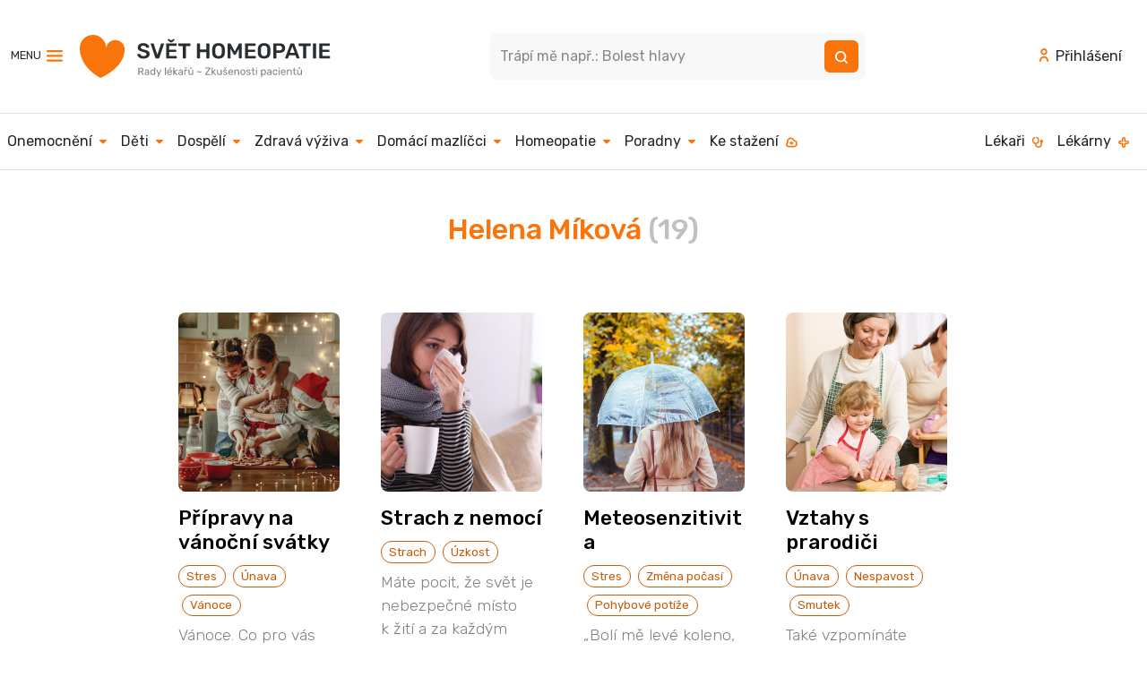

--- FILE ---
content_type: text/html; charset=UTF-8
request_url: https://svethomeopatie.cz/author/cs/94-helena-mikova/
body_size: 15936
content:
<!doctype html>
<html lang="cs" id="sh">
<head>
    <meta charset="utf-8">
    <meta http-equiv="X-UA-Compatible" content="IE=edge">
    <meta name="viewport" content="width=device-width, initial-scale=1.0">

    <title>Autor: Helena Míková | Svět Homeopatie</title>
    <link rel="canonical" href="https://svethomeopatie.cz/cs/" />
    <link rel="shortcut icon" href="/favicon.ico" />

    <meta name="description" content="Autor: Helena Míková" />
    <meta name="copyright" content="Homeopatická lékařská asociace, 2007 - 2026" />
    <meta name="keywords" content="svět homeopatie,Svět Homeopatie, homeopatie, homeopatika, homeopatické přípravky, alternativní léčba, alternativní medicína" />
    <meta name="author" content="Redakce SH" />
    <meta name="apple-itunes-app" content="app-id=1495654442">
    <meta name="google-play-app" content="app-id=com.appsisto.homeopatie3">
    <meta name="verify-v1" content="zloKEumPcHz2q0L9sYg9neduSKaLbNAVvGIO6DtEfN0=" />
    <meta name="msvalidate.01" content="6EF4AE0F9C585FAEF55DECF56AC3D96E" />
    <meta name="rating" content="general" />
    <meta name="doc-type" content="Public" />
    <meta name="doc-class" content="Completed" />
    <meta name="robots" content="all" />

    <meta property="og:locale" content="cs_CZ" />
    <meta property="og:type" content="website" />
    <meta property="og:title" content="Svět Homeopatie | Autor: Helena Míková" />
    <meta property="og:description" content="Autor: Helena Míková" />
    <meta property="og:url" content="https://svethomeopatie.cz/cs/" />
    <meta property="og:site_name" content="Svět Homeopatie" />
    <meta property="og:image" content="https://svethomeopatie.cz/ms-icon-310x310.png"/>
    <meta name="twitter:card" content="summary_large_image" />
	<meta name="twitter:label1" content="Napsal(a)" />
	<meta name="twitter:data1" content="Redakce SH" />
    <script type="application/ld+json">{"@context":"https://schema.org","@graph":[{"@type":"Article","@id":"https://svethomeopatie.cz/cs/#article","isPartOf":{"@id":"https://svethomeopatie.cz/cs/"},"author":{"name":"Redakce SH","@id":"https://svethomeopatie.cz/cs/#/schema/person/"},"headline":"Autor: Helena Míková","datePublished":"","dateModified":"","mainEntityOfPage":{"@id":"https://svethomeopatie.cz/cs/"},"publisher":{"@id":"svethomeopatie.cz#organization"},"image":{"@id":"https://svethomeopatie.cz/cs/#primaryimage"},"thumbnailUrl":"","inLanguage":"cs"},{"@type":"WebPage","@id":"https://svethomeopatie.cz/cs/","url":"https://svethomeopatie.cz/cs/","name":"Autor: Helena Míková","isPartOf":{"@id":"svethomeopatie.cz/#website"},"primaryImageOfPage":{"@id":"svethomeopatie.cz/cs/#primaryimage"},"image":{"@id":"svethomeopatie.cz/cs/#primaryimage"},"thumbnailUrl":"","datePublished":"","dateModified":"","inLanguage":"cs","potentialAction":[{"@type":"ReadAction","target":["https://svethomeopatie.cz/cs/"]}]},{"@type":"ImageObject","inLanguage":"cs","@id":"svethomeopatie.cz/cs/#primaryimage","url":"","contentUrl":""},{"@type":"WebSite","@id":"https://svethomeopatie.cz/#website","url":"https://svethomeopatie.cz","name":"svethomeopatie.cz","description":"Svět Homeopatie, integrovaný portál o homeopatii: Webový portál Svět homeopatie je určen všem zájemcům o homeopatii, zdravý životní styl, laikům i odborníkům. Vytvořili jsme ho proto, aby pomohl lidem, kteří jsou postaveni tváří v tvář situacím souvisejícím se zdravím, jimž sami nerozumí a které v nich budí pochopitelné rozpaky. Současná doba informační revoluce, v níž žijeme, přináší mnohým z nás problém, jak snadno odlišit užitečné informace od nepotřebných.","publisher":{"@id":"svethomeopatie.cz/#organization"},"potentialAction":[{"@type":"SearchAction","target":{"@type":"EntryPoint","urlTemplate":"svethomeopatie.cz/search?s={search_term_string}"},"query-input":"required name=search_term_string"}],"inLanguage":"cs"},{"@type":"Organization","@id":"https://svethomeopatie.cz/#organization","name":"svethomeopatie.cz","url":"https://svethomeopatie.cz","logo":{"@type":"ImageObject","inLanguage":"cs","@id":"https://svethomeopatie.cz/#/schema/logo/image/","url":"https://svethomeopatie.cz/mailimages/shmail.png","contentUrl":"https://svethomeopatie.cz/mailimages/shmail.png","caption":"svethomeopatie.cz"},"image":{"@id":"https://svethomeopatie.cz/#/schema/logo/image/"}},{"@type":"Person","@id":"https://svethomeopatie.cz/cs/#/schema/person/","name":"Redakce SH"}]}</script>

    <link rel="apple-touch-icon" href="/apple-icon.png">
    <link rel="stylesheet" href="https://fonts.googleapis.com/css2?family=Rubik:wght@300;400;500;700&display=swap">
    <link rel="stylesheet" href="https://cdn.jsdelivr.net/gh/orestbida/cookieconsent@v2.8.9/dist/cookieconsent.css" media="print" onload="this.media='all'">

    <!-- <link rel="stylesheet" href="/_vendors/bootstrap-5.2.1-dist/css/bootstrap.min.css"> -->
    <!-- <link href="https://cdn.jsdelivr.net/npm/bootstrap@5.2.2/dist/css/bootstrap.min.css" rel="stylesheet" integrity="sha384-Zenh87qX5JnK2Jl0vWa8Ck2rdkQ2Bzep5IDxbcnCeuOxjzrPF/et3URy9Bv1WTRi" crossorigin="anonymous"> -->
    <link rel="stylesheet" href="/scss/custom.css">
    <link rel="stylesheet" href="https://cdn.jsdelivr.net/npm/bootstrap-icons@1.10.0/font/bootstrap-icons.css">
    <link rel="alternate" type="application/rss+xml" href="https://svethomeopatie.cz/rss_svethomeopatie.php" title="Svět Homeopatie: Poslední změny na SH" />
    <link rel="stylesheet" href="/css/Responsive-Table.css">
    <link rel="stylesheet" href="/css/sh-main.css?id=0.32098900 1768787500">
    <link rel="stylesheet" href="/css/stripe-style.css?id=0.32099300 1768787500">

    <script src="https://js.stripe.com/v3/"></script>
    <script src="/js/stripe-checkout.js" STRIPE_PUBLISHABLE_KEY="pk_test_51NZuSFLNuITmZsuLiyxrfCUdEkbCsLLJY5MxnxFDdxQ5ndfZlvWzTo70cqzIb6eCI7ChE1jaEb3ecNrXjccC0Ca100BKLNIdQu" defer></script>

    <script defer src="https://cdn.jsdelivr.net/gh/orestbida/cookieconsent@v2.8.9/dist/cookieconsent.js"></script>
    <script defer src="/js/cookieconsent-init.js"></script>

    <!-- Google Tag Manager -->
    <script type="text/plain" data-cookiecategory="analytics">
    (function(w,d,s,l,i){w[l]=w[l]||[];w[l].push({'gtm.start':
    new Date().getTime(),event:'gtm.js'});var f=d.getElementsByTagName(s)[0],
    j=d.createElement(s),dl=l!='dataLayer'?'&l='+l:'';j.async=true;j.src=
    'https://www.googletagmanager.com/gtm.js?id='+i+dl;f.parentNode.insertBefore(j,f);
    })(window,document,'script','dataLayer','GTM-P3PRR42');
    </script>
    <!-- End Google Tag Manager -->
    <!-- Smartlook  -->
    <script type='text/javascript' data-cookiecategory="analytics">
    window.smartlook||(function(d) {
    var o=smartlook=function(){ o.api.push(arguments)},h=d.getElementsByTagName('head')[0];
    var c=d.createElement('script');o.api=new Array();c.async=true;c.type='text/javascript';
    c.charset='utf-8';c.src='https://web-sdk.smartlook.com/recorder.js';h.appendChild(c);
    })(document);
    smartlook('init', 'a1cd6b4f791a25d28ebff95bc93c9ee04b10b295', { region: 'eu' });
    </script>
    <!-- End Smartlook  -->

</head>
<body id="tmpl-author">
<!-- Google Tag Manager (noscript) -->
<noscript><iframe src="https://www.googletagmanager.com/ns.html?id=GTM-P3PRR42" height="0" width="0" style="display:none;visibility:hidden"></iframe></noscript>
<!-- End Google Tag Manager (noscript) -->
<!-- SH HEAD start  --------------------------------------------------------------------->
<div class="autohide g-0">
  <div class="bg-white">
    <div class="container container-nogugger">

              <!-- MOBILE Top nav start -->
      <nav class="navbar navbar-expand-xl d-xl-none bg-white navbar-nav-scroll sh-mobile-nav">  
          <div class="container-fluid">
              <a class="navbar-brand" href="/"><img src="/css/svg/SH-logo-mobil.svg" alt="Logo Svět Homeopatie" class="d-inline-block" role="img" aria-label="Logo Svět Homeopatie"></a>

              <div class="p-0 m-0" aria-haspopup="true" aria-controls="menu"  role="menu">
                  <a role="menuitem" id="mobilsearchbutton" class="mx-1" data-bs-toggle="collapse" href="#topnavsearchcollapse" role="button" aria-expanded="false" aria-controls="topnavsearchcollapse" tile="Vyhledávání"><img src="/css/svg/search-2.svg" alt="Vyhledávání" class="d-inline-block"></a>
                                    <a role="menuitem" class="mx-1" href="#"><img src="/css/svg/basket.svg" alt="Nákupní košík" class="d-inline-block"></a>  
                  <a role="menuitem" class="ms-1 me-3" href="/login"><img src="/css/svg/user.svg" alt="Uživatel" class="d-inline-block"></a>
                  
                  <a class="navbar-toggler" type="button"><div id="sh-burger"><span></span><span></span><span></span><span></span></div></a>
              </div>
              <div class="collapse navbar-collapse" id="shnavigace">
                  <h6>Hlavní menu</h6>
                  <ul class="navbar-nav me-auto mb-2 mb-lg-0" role="menu">
                      <li role="presentation" class="nav-item"><a role="menuitem" class="nav-link" href="#" id="cometrapiswitch">Co mě trápí <i class="bi small bi-caret-down-fill"></i></a></li>
                      <li role="presentation" class="nav-item"><a role="menuitem" class="nav-link" href="/cs/1230-ke-stazeni">Ke stažení <img src="/css/svg/download.svg" alt="Ke stažení" class="d-inline-block"></a></li>
                      <li role="presentation" class="nav-item"><a role="menuitem" class="nav-link" href="/lekari">Lékaři <img src="/css/svg/stethoscope.svg" alt="Lékaři" class="d-inline-block"></a></li>
                      <li role="presentation" class="nav-item"><a role="menuitem" class="nav-link" href="/lekarny">Lékárny <img src="/css/svg/pharmacy.svg" alt="Lékárny" class="d-inline-block"></a></a></li>
                  </ul>

                  <h6>O nás</h6>
                  <ul class="navbar-nav me-auto mb-2 mb-lg-0" role="menu">
                                  <li role="presentation" class="nav-item"><a  role="menuitem" class="nav-link" href="/kdo-jsme">Kdo jsme?</a></a></li>
              <li role="presentation" class="nav-item"><a  role="menuitem" class="nav-link" href="/magazin-okenko-do-sveta-homeopatie">Magazín Okénko do Světa homeopatie</a></a></li>
              <!-- <li role="presentation" class="nav-item"><a  role="menuitem" class="nav-link" href="/partneri">Partneři</a></a></li> -->
              <li role="presentation" class="nav-item"><a  role="menuitem" class="nav-link" href="/kontakt">Kontakt</a></a></li>
              <!-- <li role="presentation" class="nav-item"><a  role="menuitem" class="nav-link" href="/podporte-nas">Podpořte nás</a></a></li> -->
              <li role="presentation" class="nav-item"><a  role="menuitem" class="nav-link" href="/vzdelavani">Vzdělávání</a></a></li>
              <li role="presentation" class="nav-item"><a  role="menuitem" class="nav-link" href="/inzerce">Inzerce</a></a></li>                  </ul>

                  <h6>Sledujte nás</h6>
                  <ul class="nav shnavicons" role="menu">
                      <li role="presentation" class="nav-item facebook"><a role="menuitem" class="nav-link" href="https://www.facebook.com/svethomeopatiecz/" target="_blank">Facebook</a></a></li>
                      <li role="presentation" class="nav-item instagram"><a role="menuitem" class="nav-link" href="https://www.instagram.com/svethomeopatie" target="_blank">Instagram</a></a></li>
                      <li role="presentation" class="nav-item soundcloud"><a role="menuitem" class="nav-link" href="#" target="_blank">SoundCloud</a></a></li>
                      <li role="presentation" class="nav-item spotify"><a role="menuitem" class="nav-link" href="https://open.spotify.com/show/2RjtigT1JkFO4Jt8mOWe33" target="_blank">Spotify</a></a></li>
                      <li role="presentation" class="nav-item youtube"><a role="menuitem" class="nav-link" href="https://www.youtube.com/channel/UC7_Z7zR7BOYzIcAO67wxJHg" target="_blank">YouTube</a></a></li>            
                  </ul>
                
                  <!-- <h6>Odběr newsletteru</h6>
                  <form class="d-flex" id="menunewsletter" action="/newsletter" method="get">
                      <input class="form-control me-2" type="email" placeholder="Váš e-mail" aria-label="Newsletter" required>
                      <button class="btn btn-primary" type="submit"><img src="/css/svg/envelope-open.svg" alt="Odběr"></button>
                  </form>
                  <p><small>Souhlasím se <a href="/podminky-zpracovani-osobnich-udaju">zpracováním osobních údajů</a></small></p> -->

                  <h6>Mobilní aplikace HOMEOPATIE</h6>
                  <p>Nejrychlejší rady, které budete mít vždy při ruce..</p>
                  <ul class="nav shnavicons2" role="menu">
                      <li role="presentation" class="nav-item appdownloadgoogle"><a role="menuitem" class="nav-link" href="https://qrgo.page.link/XdDdK" target="_blank">Google Play</a></a></li>
                      <li role="presentation" class="nav-item appdownloadapple"><a role="menuitem" class="nav-link" href="https://qrgo.page.link/ooBF6" target="_blank">AppStore</a></a></li>   
                  </ul>

                  <h6>Podcast Na vlně zdraví</h6>  
                  <p>Nezávisle o zdraví a celostní medicíně. Je možné skloubit klasickou medicínu s doplňkovými léčebnými metodami? Odpovědi na otázky, ve kterých chcete mít jasno.</p>       
                  <ul class="nav shnavicons" role="menu">
                      <li role="presentation" class="nav-item spotify"><a role="menuitem" class="nav-link" href="https://open.spotify.com/show/2RjtigT1JkFO4Jt8mOWe33" target="_blank">Spotify</a></a></li>
                      <li role="presentation" class="nav-item apple"><a role="menuitem" class="nav-link" href="https://podcasts.apple.com/us/podcast/na-vln%C4%9B-zdrav%C3%AD/id1554151803?uo=4" target="_blank">Apple Podcasts</a></a></li>   
                      <li role="presentation" class="nav-item google"><a  role="menuitem" class="nav-link" href="https://podcasts.google.com/feed/aHR0cHM6Ly9mZWVkcy5idXp6c3Byb3V0LmNvbS8xODU0ODU1LnJzcw==" target="_blank">Google Podcasts</a></a></li>   
                      <li role="presentation" class="nav-item overcast"><a role="menuitem" class="nav-link" href="https://overcast.fm/itunes1554151803" target="_blank">Overcast</a></a></li>
                      <li role="presentation" class="nav-item castro"><a role="menuitem" class="nav-link" href="https://castro.fm/itunes/1554151803" target="_blank">Castro</a></a></li>
                      <li role="presentation" class="nav-item castbox"><a role="menuitem" class="nav-link" href="https://castbox.fm/vic/1554151803" target="_blank">Castbox</a></a></li>              
                      <li role="presentation" class="nav-item pocket"><a role="menuitem" class="nav-link" href="https://pca.st/p3ykoxtl" target="_blank">Pocket Casts</a></a></li>     
                      <li role="presentation" class="nav-item podfriend"><a role="menuitem" class="nav-link" href="https://pca.st/p3ykoxtl" target="_blank">Podfriend</a></a></li>     
                      <li role="presentation" class="nav-item rss"><a role="menuitem" class="nav-link" href="https://feeds.buzzsprout.com/1854855.rss" target="_blank">RSS</a></a></li> 
                    </ul>
                  <a href="https://podcasters.spotify.com/pod/show/vclav-vgner9/" target="_blank" class="btn btn-outline-warning mb-5 prehratposledniepisodu"><i class="bi bi-play-btn"></i> Přehrát poslední episodu</a> 
              </div>
                            <!-- ============= co vas trapi START ============== -->
              <nav class="collapse navbar-collapse mt-3" id="shnavigacetrapeni">
                <a href="#" id="trapenicloselink" class="mb-6"><i class="bi small bi-caret-left-fill"></i> Zpět do hlavního menu</a>
                <ul class="mt-3 nav flex-column" id="nav_accordion">

                  <li class="nav-item">
                    <a class="nav-link" data-bs-toggle="collapse" data-bs-target="#menu_item6" href="#"> Onemocnění <i class="bi small bi-caret-down-fill"></i> </a>
                    <ul id="menu_item6" class="submenu collapse" data-bs-parent="#nav_accordion">
                      <li><a class="nav-link" href="/cs/23-alergie">Alergie</a></li><li><a class="nav-link" href="/cs/24-bodnuti-hmyzem">Bodnutí hmyzem</a></li><li><a class="nav-link" href="/cs/37-bolest-v-krku-angina">Bolest v krku, angína</a></li><li><a class="nav-link" href="/cs/25-bolesti-hlavy">Bolesti hlavy</a></li><li><a class="nav-link" href="/cs/26-bolesti-zad">Bolesti zad</a></li><li><a class="nav-link" href="/cs/27-gynekologie">Gynekologie</a></li><li><a class="nav-link" href="/cs/28-hemoroidy-krecove-zily">Hemoroidy, křečové žíly</a></li><li><a class="nav-link" href="/cs/29-horecka">Horečka</a></li><li><a class="nav-link" href="/cs/30-chripka">Chřipka</a></li><li><a class="nav-link" href="/cs/31-chudokrevnost">Chudokrevnost</a></li><li><a class="nav-link" href="/cs/32-imunita">Imunita</a></li><li><a class="nav-link" href="/cs/36-kasel">Kašel</a></li><li><a class="nav-link" href="/cs/33-kinetoza">Kinetóza</a></li><li><a class="nav-link" href="/cs/34-kozni-potize">Kožní potíže</a></li><li><a class="nav-link" href="/cs/42-nespavost-unava">Nespavost, únava</a></li><li><a class="nav-link" href="/cs/39-operace">Operace</a></li><li><a class="nav-link" href="/cs/40-porod">Porod</a></li><li><a class="nav-link" href="/cs/43-rehabilitace">Rehabilitace</a></li><li><a class="nav-link" href="/cs/35-ryma">Rýma</a></li><li><a class="nav-link" href="/cs/44-sport">Sport</a></li><li><a class="nav-link" href="/cs/47-strach-uzkosti-trema">Strach, úzkosti, tréma</a></li><li><a class="nav-link" href="/cs/41-stres-smutek-deprese">Stres, smutek, deprese</a></li><li><a class="nav-link" href="/cs/45-tehotenstvi">Těhotenství</a></li><li><a class="nav-link" href="/cs/46-traveni">Trávení</a></li><li><a class="nav-link" href="/cs/48-urazy">Úrazy</a></li><li><a class="nav-link" href="/cs/49-urologie">Urologie</a></li><li><a class="nav-link" href="/cs/38-zanet-spojivek">Zánět spojivek</a></li><li><a class="nav-link" href="/cs/1237-zanet-stredniho-ucha">Zánět středního ucha</a></li><li><a class="nav-link" href="/cs/51-zuby">Zuby</a></li>                    </ul>
                  </li>

                  <li class="nav-item">
                    <a class="nav-link" data-bs-toggle="collapse" data-bs-target="#menu_item8" href="#"> Děti <i class="bi small bi-caret-down-fill"></i> </a>
                    <ul id="menu_item8" class="submenu collapse" data-bs-parent="#nav_accordion">
                      <li><a class="nav-link" href="/cs/55-miminka-a-batolata">Miminka a batolata</a></li><li><a class="nav-link" href="/cs/56-predskolaci">Předškoláci</a></li><li><a class="nav-link" href="/cs/57-skolaci">Školáci</a></li><li><a class="nav-link" href="/cs/1163-vase-pribehy">Vaše příběhy</a></li>                    </ul>
                
                  </li>

                  <li class="nav-item">
                    <a class="nav-link" data-bs-toggle="collapse" data-bs-target="#menu_item9" href="#"> Dospělí <i class="bi small bi-caret-down-fill"></i> </a>
                    <ul id="menu_item9" class="submenu collapse" data-bs-parent="#nav_accordion">
                      <li><a class="nav-link" href="/cs/68-alergie">Alergie</a></li><li><a class="nav-link" href="/cs/62-bolesti-hlavy-ocni-potize">Bolesti hlavy, oční potíže</a></li><li><a class="nav-link" href="/cs/71-cestovani">Cestování</a></li><li><a class="nav-link" href="/cs/64-gynekologie">Gynekologie</a></li><li><a class="nav-link" href="/cs/948-imunita">Imunita</a></li><li><a class="nav-link" href="/cs/66-kuze">Kůže</a></li><li><a class="nav-link" href="/cs/58-nachlazeni-a-chripka">Nachlazení a chřipka</a></li><li><a class="nav-link" href="/cs/69-obehova-soustava-hemoroidy-krecove-zily">Oběhová soustava, hemoroidy, křečové žíly</a></li><li><a class="nav-link" href="/cs/72-onkologie">Onkologie</a></li><li><a class="nav-link" href="/cs/63-pohybove-potize">Pohybové potíže</a></li><li><a class="nav-link" href="/cs/900-seniorsky-vek">Seniorský věk</a></li><li><a class="nav-link" href="/cs/60-stres-psychicke-potize">Stres, psychické potíže</a></li><li><a class="nav-link" href="/cs/65-tehotenstvi-porod-a-sestinedeli">Těhotenství, porod a šestinedělí</a></li><li><a class="nav-link" href="/cs/783-travici-potize">Trávicí potíže</a></li><li><a class="nav-link" href="/cs/61-unava-nespavost">Únava, nespavost</a></li><li><a class="nav-link" href="/cs/59-urazy-operace">Úrazy, operace</a></li><li><a class="nav-link" href="/cs/74-urologie">Urologie</a></li><li><a class="nav-link" href="/cs/1215-vase-pribehy">Vaše příběhy</a></li><li><a class="nav-link" href="/cs/70-zavislosti">Závislosti</a></li><li><a class="nav-link" href="/cs/67-zuby">Zuby</a></li>                    </ul>
                  </li>

                  <li class="nav-item">
                    <a class="nav-link" data-bs-toggle="collapse" data-bs-target="#menu_item10" href="#"> Zdravá výživa <i class="bi small bi-caret-down-fill"></i> </a>
                    <ul id="menu_item10" class="submenu collapse" data-bs-parent="#nav_accordion">
                      <li><a class="nav-link" href="/cs/78-byliny-plody-koreni">Byliny, plody, koření</a></li><li><a class="nav-link" href="/cs/76-hubnuti">Hubnutí</a></li><li><a class="nav-link" href="/cs/75-nutricni-poradce-doporucuje">Nutriční poradce doporučuje</a></li><li><a class="nav-link" href="/cs/77-recepty">Recepty</a></li>                    </ul>
                  </li>

                  <li class="nav-item">
                    <a class="nav-link" data-bs-toggle="collapse" data-bs-target="#menu_item11" href="#"> Domácí mazlíčci <i class="bi small bi-caret-down-fill"></i> </a>
                    <ul id="menu_item11" class="submenu collapse" data-bs-parent="#nav_accordion">
                      <li><a class="nav-link" href="/cs/79-psi-a-kocky">Psi a kočky</a></li><li><a class="nav-link" href="/cs/80-mala-zvirata">Malá zvířata</a></li><li><a class="nav-link" href="/cs/81-velka-zvirata">Velká zvířata</a></li>                    </ul>
                  </li>

                  <li class="nav-item">
                    <a class="nav-link" data-bs-toggle="collapse" data-bs-target="#menu_item12" href="#"> Homeopatie <i class="bi small bi-caret-down-fill"></i> </a>
                    <ul id="menu_item12" class="submenu collapse" data-bs-parent="#nav_accordion">
                      <li><a class="nav-link" href="/cs/83-abc-homeopatie">ABC homeopatie</a></li><li><a class="nav-link" href="/cs/84-casto-kladene-dotazy-faq">Často kladené dotazy (FAQ)</a></li><li><a class="nav-link" href="/cs/1558-historie-homeopatie">Historie homeopatie</a></li><li><a class="nav-link" href="/cs/82-homeopaticke-leky">Homeopatické léky</a></li><li><a class="nav-link" href="/cs/817-mate-ve-sve-lekarnicce">Máte ve své lékárničce?</a></li><li><a class="nav-link" href="/cs/89-okenko-do-sveta-homeopatie">Okénko do Světa homeopatie</a></li><li><a class="nav-link" href="/cs/1575-rozhovory-s-osobnostmi">Rozhovory s osobnostmi</a></li><li><a class="nav-link" href="/cs/87-slavni-lide-a-homeopatie">Slavní lidé a homeopatie</a></li><li><a class="nav-link" href="/cs/88-svatky-a-tradice">Svátky a tradice</a></li><li><a class="nav-link" href="/cs/352-vyzkum-a-pruzkum-v-homeopatii">Výzkum a průzkum v homeopatii</a></li>                    </ul>
                  </li>

                  <li class="nav-item">
                    <a class="nav-link" href="/klientska-zona#poradny"> Poradny </a>
                  </li>

                </ul>
                <div class="minifooter text-center mt-4 mb-4 pt-4 ">
<a href="/podminky-zpracovani-osobnich-udaju">Podmínky zpracování osobních údajů</a><br>
&copy; 2010 - 2026 Svět Homeopatie
</div>              </nav>
              <!-- ============= co vas trapi END ============== -->          </div>

      </nav>
      <!-- MOBILE Top nav end -->      <!-- DESKTOP Top nav start -->
      <section class="d-none d-xl-block">
                <!-- DESKTOP 1st line top nav start -->
        <header class="headpy border-bottom">
          <div class="container d-flex flex-wrap justify-content-center">

            <button class="navbar-toggler me-3" type="button" data-bs-toggle="offcanvas" data-bs-target="#offcanvasNavbar" aria-controls="offcanvasNavbar">MENU <img src="/css/svg/menu-burger.svg" alt="Navigace" class="d-inline-block"></button>

            <a href="/" class="d-flex align-items-center me-xl-auto text-dark text-decoration-none"><img src="/css/svg/SH-logo-desktop.svg" alt="Logo Svět Homeopatie" class="d-inline-block"></a>

                        <!-- only show this when not on homepage ie NOT on page with #home #topnavsearch -->
            
            <div class="d-flex me-xl-auto col-4 p-0 position-relative" id="topnavsearch">
            <form action="/search" method="get" id="searchform3" role="search">
              
              <div class="input-group">
                
                <label class="visually-hidden" for="hledattop">Hledat</label>
                <input id="searchinput3" name="s" type="text" class="form-control" placeholder="Trápí mě např.: Bolest hlavy" required>
                <button class="btn btn-outline-secondary" type="submit"><img src="/css/svg/search-white.svg" alt="Vyhledat"></button>
                
              </div>
              
              <div id="ajaxsearchresult3" class="searchlinks position-absolute shadow rounded d-none">
              </div>
              </form>
            </div>
            
            <ul class="nav align-items-center">
              <li class="nav-item"><a href="/login" class="nav-link link-dark"><img src="/css/svg/user.svg" alt="Přihlášení" class="d-inline-block pb-1 pe-2">Přihlášení</a></li>           </ul>

          </div>
        </header>
        <!-- DESKTOP 1st line top nav end -->

        <!-- DESKTOP 2nd line top nav start  -->  
        <nav class="navbar navbar-expand-lg headpy2nd border-bottom">
          <div class="container-fluid ps-0">
      
            <div class="collapse navbar-collapse" id="main_nav">
              <ul class="navbar-nav">

                <li class="nav-item dropdown has-megamenu"><a href="#" class="nav-link link-dark px-2" data-bs-toggle="dropdown">Onemocnění <img src="/css/svg/caret-down.svg" alt="Více" class="navcaret d-inline-block ms-1"></a>
                  <div class="dropdown-menu megamenu fade-down" role="menu">
              
                    <img src="/img/covers/cover-onemocneni.png" class="mh-100 d-inline-block float-start me-4" alt="Onemocnění">

                    <h3><a href="/cs/6-onemocneni">Onemocnění</a></h3>
                    <div class="container g-0"> 
                      <div class="newspaper3">
                        <div class="col ps-0 pb-3"><div><a role="menuitem" href="/cs/23-alergie">Alergie</a></div></div>
<div class="col ps-0 pb-3"><div><a role="menuitem" href="/cs/24-bodnuti-hmyzem">Bodnutí hmyzem</a></div></div>
<div class="col ps-0 pb-3"><div><a role="menuitem" href="/cs/37-bolest-v-krku-angina">Bolest v krku, angína</a></div></div>
<div class="col ps-0 pb-3"><div><a role="menuitem" href="/cs/25-bolesti-hlavy">Bolesti hlavy</a></div></div>
<div class="col ps-0 pb-3"><div><a role="menuitem" href="/cs/26-bolesti-zad">Bolesti zad</a></div></div>
<div class="col ps-0 pb-3"><div><a role="menuitem" href="/cs/27-gynekologie">Gynekologie</a></div></div>
<div class="col ps-0 pb-3"><div><a role="menuitem" href="/cs/28-hemoroidy-krecove-zily">Hemoroidy, křečové žíly</a></div></div>
<div class="col ps-0 pb-3"><div><a role="menuitem" href="/cs/29-horecka">Horečka</a></div></div>
<div class="col ps-0 pb-3"><div><a role="menuitem" href="/cs/30-chripka">Chřipka</a></div></div>
<div class="col ps-0 pb-3"><div><a role="menuitem" href="/cs/31-chudokrevnost">Chudokrevnost</a></div></div>
<div class="col ps-0 pb-3"><div><a role="menuitem" href="/cs/32-imunita">Imunita</a></div></div>
<div class="col ps-0 pb-3"><div><a role="menuitem" href="/cs/36-kasel">Kašel</a></div></div>
<div class="col ps-0 pb-3"><div><a role="menuitem" href="/cs/33-kinetoza">Kinetóza</a></div></div>
<div class="col ps-0 pb-3"><div><a role="menuitem" href="/cs/34-kozni-potize">Kožní potíže</a></div></div>
<div class="col ps-0 pb-3"><div><a role="menuitem" href="/cs/42-nespavost-unava">Nespavost, únava</a></div></div>
<div class="col ps-0 pb-3"><div><a role="menuitem" href="/cs/39-operace">Operace</a></div></div>
<div class="col ps-0 pb-3"><div><a role="menuitem" href="/cs/40-porod">Porod</a></div></div>
<div class="col ps-0 pb-3"><div><a role="menuitem" href="/cs/43-rehabilitace">Rehabilitace</a></div></div>
<div class="col ps-0 pb-3"><div><a role="menuitem" href="/cs/35-ryma">Rýma</a></div></div>
<div class="col ps-0 pb-3"><div><a role="menuitem" href="/cs/44-sport">Sport</a></div></div>
<div class="col ps-0 pb-3"><div><a role="menuitem" href="/cs/47-strach-uzkosti-trema">Strach, úzkosti, tréma</a></div></div>
<div class="col ps-0 pb-3"><div><a role="menuitem" href="/cs/41-stres-smutek-deprese">Stres, smutek, deprese</a></div></div>
<div class="col ps-0 pb-3"><div><a role="menuitem" href="/cs/45-tehotenstvi">Těhotenství</a></div></div>
<div class="col ps-0 pb-3"><div><a role="menuitem" href="/cs/46-traveni">Trávení</a></div></div>
<div class="col ps-0 pb-3"><div><a role="menuitem" href="/cs/48-urazy">Úrazy</a></div></div>
<div class="col ps-0 pb-3"><div><a role="menuitem" href="/cs/49-urologie">Urologie</a></div></div>
<div class="col ps-0 pb-3"><div><a role="menuitem" href="/cs/38-zanet-spojivek">Zánět spojivek</a></div></div>
<div class="col ps-0 pb-3"><div><a role="menuitem" href="/cs/1237-zanet-stredniho-ucha">Zánět středního ucha</a></div></div>
<div class="col ps-0 pb-3"><div><a role="menuitem" href="/cs/51-zuby">Zuby</a></div></div>
                      </div>
                    </div>
                  </div>
                </li>

                <li class="nav-item dropdown has-megamenu"><a href="#" class="nav-link link-dark px-2" data-bs-toggle="dropdown">Děti <img src="/css/svg/caret-down.svg" alt="Více" class="navcaret d-inline-block ms-1"></a>
                  <div class="dropdown-menu megamenu fade-down" role="menu">
              
                    <img src="/img/covers/cover-deti.png" class="mh-100 d-inline-block float-start me-4" alt="Děti">

                    <h3><a href="/cs/8-deti">Děti</a></h3>
                    <div class="container g-0"> 
                      <div class="newspaper3">
                      <div class="col ps-0 pb-3"><div><a role="menuitem" href="/cs/55-miminka-a-batolata">Miminka a batolata</a></div></div>
<div class="col ps-0 pb-3"><div><a role="menuitem" href="/cs/56-predskolaci">Předškoláci</a></div></div>
<div class="col ps-0 pb-3"><div><a role="menuitem" href="/cs/57-skolaci">Školáci</a></div></div>
<div class="col ps-0 pb-3"><div><a role="menuitem" href="/cs/1163-vase-pribehy">Vaše příběhy</a></div></div>
         
                      </div>
                    </div>
                  </div>
                </li>

                <li class="nav-item dropdown has-megamenu"><a href="#" class="nav-link link-dark px-2" data-bs-toggle="dropdown">Dospělí <img src="/css/svg/caret-down.svg" alt="Více" class="navcaret d-inline-block ms-1"></a>
                  <div class="dropdown-menu megamenu fade-down" role="menu">
              
                    <img src="/img/covers/cover-dospeli.png" class="mh-100 d-inline-block float-start me-4" alt="Dospělí">

                    <h3><a href="/cs/9-dospeli">Dospělí</a></h3>
                    <div class="container g-0"> 
                      <div class="newspaper3">
                      <div class="col ps-0 pb-3"><div><a role="menuitem" href="/cs/68-alergie">Alergie</a></div></div>
<div class="col ps-0 pb-3"><div><a role="menuitem" href="/cs/62-bolesti-hlavy-ocni-potize">Bolesti hlavy, oční potíže</a></div></div>
<div class="col ps-0 pb-3"><div><a role="menuitem" href="/cs/71-cestovani">Cestování</a></div></div>
<div class="col ps-0 pb-3"><div><a role="menuitem" href="/cs/64-gynekologie">Gynekologie</a></div></div>
<div class="col ps-0 pb-3"><div><a role="menuitem" href="/cs/948-imunita">Imunita</a></div></div>
<div class="col ps-0 pb-3"><div><a role="menuitem" href="/cs/66-kuze">Kůže</a></div></div>
<div class="col ps-0 pb-3"><div><a role="menuitem" href="/cs/58-nachlazeni-a-chripka">Nachlazení a chřipka</a></div></div>
<div class="col ps-0 pb-3"><div><a role="menuitem" href="/cs/69-obehova-soustava-hemoroidy-krecove-zily">Oběhová soustava, hemoroidy, křečové žíly</a></div></div>
<div class="col ps-0 pb-3"><div><a role="menuitem" href="/cs/72-onkologie">Onkologie</a></div></div>
<div class="col ps-0 pb-3"><div><a role="menuitem" href="/cs/63-pohybove-potize">Pohybové potíže</a></div></div>
<div class="col ps-0 pb-3"><div><a role="menuitem" href="/cs/900-seniorsky-vek">Seniorský věk</a></div></div>
<div class="col ps-0 pb-3"><div><a role="menuitem" href="/cs/60-stres-psychicke-potize">Stres, psychické potíže</a></div></div>
<div class="col ps-0 pb-3"><div><a role="menuitem" href="/cs/65-tehotenstvi-porod-a-sestinedeli">Těhotenství, porod a šestinedělí</a></div></div>
<div class="col ps-0 pb-3"><div><a role="menuitem" href="/cs/783-travici-potize">Trávicí potíže</a></div></div>
<div class="col ps-0 pb-3"><div><a role="menuitem" href="/cs/61-unava-nespavost">Únava, nespavost</a></div></div>
<div class="col ps-0 pb-3"><div><a role="menuitem" href="/cs/59-urazy-operace">Úrazy, operace</a></div></div>
<div class="col ps-0 pb-3"><div><a role="menuitem" href="/cs/74-urologie">Urologie</a></div></div>
<div class="col ps-0 pb-3"><div><a role="menuitem" href="/cs/1215-vase-pribehy">Vaše příběhy</a></div></div>
<div class="col ps-0 pb-3"><div><a role="menuitem" href="/cs/70-zavislosti">Závislosti</a></div></div>
<div class="col ps-0 pb-3"><div><a role="menuitem" href="/cs/67-zuby">Zuby</a></div></div>
                    
                      </div>
                    </div>
                  </div>
                </li>

                <li class="nav-item dropdown has-megamenu"><a href="#" class="nav-link link-dark px-2" data-bs-toggle="dropdown">Zdravá výživa <img src="/css/svg/caret-down.svg" alt="Více" class="navcaret d-inline-block ms-1"></a>
                  <div class="dropdown-menu megamenu fade-down" role="menu">
              
                    <img src="/img/covers/cover-zdrava-vyziva.png" class="mh-100 d-inline-block float-start me-4" alt="Zdravá výživa">

                    <h3><a href="/cs/10-zdrava-vyziva">Zdravá výživa</a></h3>
                    <div class="container g-0"> 
                      <div class="newspaper3">
                      <div class="col ps-0 pb-3"><div><a role="menuitem" href="/cs/78-byliny-plody-koreni">Byliny, plody, koření</a></div></div>
<div class="col ps-0 pb-3"><div><a role="menuitem" href="/cs/76-hubnuti">Hubnutí</a></div></div>
<div class="col ps-0 pb-3"><div><a role="menuitem" href="/cs/75-nutricni-poradce-doporucuje">Nutriční poradce doporučuje</a></div></div>
<div class="col ps-0 pb-3"><div><a role="menuitem" href="/cs/77-recepty">Recepty</a></div></div>
                         
                      </div>
                    </div>
                  </div>
                </li>
                <li class="nav-item dropdown has-megamenu"><a href="#" class="nav-link link-dark px-2" data-bs-toggle="dropdown">Domácí mazlíčci <img src="/css/svg/caret-down.svg" alt="Více" class="navcaret d-inline-block ms-1"></a>
                  <div class="dropdown-menu megamenu fade-down" role="menu">
              
                    <img src="/img/covers/cover-domaci-mazlicci.png" class="mh-100 d-inline-block float-start me-4" alt="Domácí mazlíčci">

                    <h3><a href="/cs/11-domaci-mzlicci">Domácí mazlíčci</a></h3>
                    <div class="container g-0"> 
                      <div class="newspaper3">
                      <div class="col ps-0 pb-3"><div><a role="menuitem" href="/cs/79-psi-a-kocky">Psi a kočky</a></div></div>
<div class="col ps-0 pb-3"><div><a role="menuitem" href="/cs/80-mala-zvirata">Malá zvířata</a></div></div>
<div class="col ps-0 pb-3"><div><a role="menuitem" href="/cs/81-velka-zvirata">Velká zvířata</a></div></div>
                                  
                      </div>
                    </div>
                  </div>
                </li>

                <li class="nav-item dropdown has-megamenu"><a href="#" class="nav-link link-dark px-2" data-bs-toggle="dropdown">Homeopatie <img src="/css/svg/caret-down.svg" alt="Více" class="navcaret d-inline-block ms-1"></a>
                  <div class="dropdown-menu megamenu fade-down" role="menu">
              
                    <img src="/img/covers/cover-homeopatie.png" class="mh-100 d-inline-block float-start me-4" alt="Homeopatie">

                    <h3><a href="/cs/12-homeopatie">Homeopatie</a></h3>
                    <div class="container g-0"> 
                      <div class="newspaper3">
                      <div class="col ps-0 pb-3"><div><a role="menuitem" href="/cs/83-abc-homeopatie">ABC homeopatie</a></div></div>
<div class="col ps-0 pb-3"><div><a role="menuitem" href="/cs/84-casto-kladene-dotazy-faq">Často kladené dotazy (FAQ)</a></div></div>
<div class="col ps-0 pb-3"><div><a role="menuitem" href="/cs/1558-historie-homeopatie">Historie homeopatie</a></div></div>
<div class="col ps-0 pb-3"><div><a role="menuitem" href="/cs/82-homeopaticke-leky">Homeopatické léky</a></div></div>
<div class="col ps-0 pb-3"><div><a role="menuitem" href="/cs/817-mate-ve-sve-lekarnicce">Máte ve své lékárničce?</a></div></div>
<div class="col ps-0 pb-3"><div><a role="menuitem" href="/cs/89-okenko-do-sveta-homeopatie">Okénko do Světa homeopatie</a></div></div>
<div class="col ps-0 pb-3"><div><a role="menuitem" href="/cs/1575-rozhovory-s-osobnostmi">Rozhovory s osobnostmi</a></div></div>
<div class="col ps-0 pb-3"><div><a role="menuitem" href="/cs/87-slavni-lide-a-homeopatie">Slavní lidé a homeopatie</a></div></div>
<div class="col ps-0 pb-3"><div><a role="menuitem" href="/cs/88-svatky-a-tradice">Svátky a tradice</a></div></div>
<div class="col ps-0 pb-3"><div><a role="menuitem" href="/cs/352-vyzkum-a-pruzkum-v-homeopatii">Výzkum a průzkum v homeopatii</a></div></div>
                  
                      </div>
                    </div>
                  </div>
                </li>

                <li class="nav-item dropdown has-megamenu"><a href="#" class="nav-link link-dark px-2" data-bs-toggle="dropdown">Poradny <img src="/css/svg/caret-down.svg" alt="Více" class="navcaret d-inline-block ms-1"></a>
                  <div class="dropdown-menu megamenu fade-down" role="menu" id="poradnymegam">
              
                    <img src="/img/covers/cover-poradny.png" class="mh-100 d-inline-block float-start me-4" alt="Poradny"> 

                    <h3><a href="/poradny">Poradny</a></h3>

                    <div class="container g-0"> 
                        <table class="mt-5"><!--safari hack-->
                          <tr>
                            <td>
                              <div class="feature col">
                                <div class="feature-icon d-inline-flex align-items-center justify-content-center fs-2 mb-3"><img src="/css/svg/consultation/consultation-homeopathy.svg" alt="Homeopaticka poradna"></div>
                                <h4>Homeopatická poradna</h4>
                                <p>Dotazy týkající se akutních zdravotních problémů.</p>
                                <a href="/homeopaticka-poradna" role="menuitem" class="icon-link d-inline-flex align-items-center linkorange"><img src="/css/svg/consultation/add-orange.svg" alt="Položit dotaz" class="d-inline-block me-1"> Položit dotaz</a>
                              </div>
                            </td>
                            <td>
                              <div class="feature col">
                                <div class="feature-icon d-inline-flex align-items-center justify-content-center fs-2 mb-3"><img src="/css/svg/consultation/consultation-animal.svg" alt="Veterinární poradna"></div>
                                <h4>Veterinární poradna</h4>
                                <p>Dotazy týkající se problémů vašich domácích mazlíčků.</p>
                                <a href="/veterinarni-poradna" role="menuitem" class="icon-link d-inline-flex align-items-center linkgreen"><img src="/css/svg/consultation/add-green.svg" alt="Položit dotaz" class="d-inline-block me-1"> Položit dotaz</a>
                              </div>
                            </td>
                            <td>
                              <div class="feature col">
                                <div class="feature-icon d-inline-flex align-items-center justify-content-center fs-2 mb-3"><img src="/css/svg/consultation/consultation-maternity.svg" alt="Porodní asistentka"></div>
                                <h4>Porodní asistentka</h4>
                                <p>Dotazy týkající se těhotenství, porodu a šestinedělí.</p>
                                <a href="/poradna-porodni-asistentky" role="menuitem" class="icon-link d-inline-flex align-items-center linkyellow"><img src="/css/svg/consultation/add-yellow.svg" alt="Položit dotaz" class="d-inline-block me-1"> Položit dotaz</a>
                              </div>
                            </td>
                          </tr>
                        </table>
                    
                    </div>

                  </div>
                </li>
                <li class="nav-item"><a href="/cs/1230-ke-stazeni" class="nav-link link-dark px-2">Ke stažení <img src="/css/svg/download.svg" alt="Ke stažení" class="d-inline-block ms-1"></a></li>


              </ul>

              <ul class="navbar-nav ms-auto">
                <li class="nav-item"><a href="/lekari" class="nav-link link-dark px-2">Lékaři <img src="/css/svg/stethoscope.svg" alt="Lékaři" class="d-inline-block ms-1"></a></li>
                <li class="nav-item"><a href="/lekarny" class="nav-link link-dark px-2">Lékárny <img src="/css/svg/pharmacy.svg" alt="Lékárny" class="d-inline-block ms-1"></a></li>
              </ul>
            </div> 
          </div> 
        </nav>
        <!-- DESKTOP 2nd line top nav end  -->        </section>
      <!-- DESKTOP Top nav end -->
    </div>
  </div>

  <div class="collapse" id="topnavsearchcollapse">
    <div class="bg-white">
      <div class="container">
        <div class="topsearchbody">
          <form action="/search" method="get" id="searchform2" role="search">
            <div class="d-flex me-xl-auto p-0" id="topnavsearchmobile">
              <div class="input-group">
                <label class="visually-hidden" for="hledattop">Hledat</label>
                <input id="searchinput2" name="s" type="text" class="form-control" placeholder="Trápí mě např.: Bolest hlavy" required>
                <button class="btn btn-outline-secondary" type="submit"><img src="/css/svg/search-white.svg" alt="Vyhledat"></button>
              </div> 
            </div> 
            <div class="me-xl-auto px-2 py-4" id="topnavsearchresults">
              <div id="ajaxsearchresult2" class="searchlinks mb-4 d-none">
              </div>
              <div id="topsearchcategories">
                <h6>Nejhledanější témata:</h6> 
                <a href="/tag/cs/8277-chripka" class="badge rounded-pill">Chřipka</a> 
                <a href="/tag/cs/8362-bolest-v-krku" class="badge rounded-pill">Bolest v krku</a>
                <a href="/tag/cs/8237-ryma" class="badge rounded-pill">Rýma</a>
                <a href="/tag/cs/8378-migrena" class="badge rounded-pill">Migréna</a>
              </div>
            </div> 
        </form>
        </div>
      </div>
    </div>
    <div class="topsearchbackdrop">
      <a data-bs-toggle="collapse" href="#topnavsearchcollapse" role="button" aria-expanded="false" aria-controls="topnavsearchcollapse" class="closetopsearch"></a>
    </div>     
  </div><div class="collapse" id="topnavusermenucollapse">
    <div class="bg-white">
      <div class="container">
        <div class="topsearchbody">

          <ul class="navbar-nav me-auto pb-3 mb-lg-0 text-end" role="menu">
              <!-- <li role="presentation" class="nav-item"><a role="menuitem" class="nav-link" href="#"><img src="/css/svg/basket.svg" alt="Předplatné" class="d-inline-block pe-1"> Předplatné</a></li> -->
              <li role="presentation" class="nav-item"><a role="menuitem" class="nav-link" href="/klientska-zona"><i class="bi bi-lock-fill sh-orange"></i> Klientská zóna</a></li>
              <li role="presentation" class="nav-item"><a role="menuitem" class="nav-link" href="/uzivatelsky-profil"><img src="/css/svg/user.svg" alt="Profil\" class="d-inline-block px-1"> Váš profil</a></li>
                            <li role="presentation" class="nav-item"><a role="menuitem" class="nav-link" href="/logout"><img src="/css/svg/sign-out-alt.svg" alt="Odhlasit se" class="d-inline-block  px-1"> Odhlásit se</a></a></li>
          </ul>

        </div>
      </div>
    </div>
    <div class="topsearchbackdrop">
      <a data-bs-toggle="collapse" href="#topnavusermenucollapse" role="button" aria-expanded="false" aria-controls="topnavusermenucollapse" class="closetopsearch"></a>
    </div>
  </div>
</div>

<!-- Side nav start -->
<div class="offcanvas offcanvas-start" tabindex="-1" id="offcanvasNavbar" aria-labelledby="offcanvasNavbarLabel">
  <div class="offcanvas-header">
    <h5 class="offcanvas-title" id="offcanvasNavbarLabel">MENU</h5>
    <button type="button" class="btn-close" data-bs-dismiss="offcanvas" aria-label="Close"></button>
    <a href="/"><img src="/css/svg/SH-logo-desktop.svg" alt="Navigace" class="d-inline-block"></a>
  </div>
  
  <div class="offcanvas-body">
    <div class="container">

      <div class="row row-cols-2">

        <div class="col">
          <h6>O nás</h6>
          <ul class="navbar-nav me-auto mb-2 mb-4" role="menu">
                          <li role="presentation" class="nav-item"><a  role="menuitem" class="nav-link" href="/kdo-jsme">Kdo jsme?</a></a></li>
              <li role="presentation" class="nav-item"><a  role="menuitem" class="nav-link" href="/magazin-okenko-do-sveta-homeopatie">Magazín Okénko do Světa homeopatie</a></a></li>
              <!-- <li role="presentation" class="nav-item"><a  role="menuitem" class="nav-link" href="/partneri">Partneři</a></a></li> -->
              <li role="presentation" class="nav-item"><a  role="menuitem" class="nav-link" href="/kontakt">Kontakt</a></a></li>
              <!-- <li role="presentation" class="nav-item"><a  role="menuitem" class="nav-link" href="/podporte-nas">Podpořte nás</a></a></li> -->
              <li role="presentation" class="nav-item"><a  role="menuitem" class="nav-link" href="/vzdelavani">Vzdělávání</a></a></li>
              <li role="presentation" class="nav-item"><a  role="menuitem" class="nav-link" href="/inzerce">Inzerce</a></a></li>          </ul>

          <h6>Sledujte nás</h6>
          <ul class="nav shnavicons" role="menu">
              <li role="presentation" class="nav-item facebook"><a role="menuitem" class="nav-link" href="https://www.facebook.com/svethomeopatiecz/" target="_blank">Facebook</a></a></li>
              <li role="presentation" class="nav-item instagram"><a role="menuitem" class="nav-link" href="https://www.instagram.com/svethomeopatie" target="_blank">Instagram</a></a></li>
              <li role="presentation" class="nav-item soundcloud"><a role="menuitem" class="nav-link" href="#" target="_blank">SoundCloud</a></a></li>
              <li role="presentation" class="nav-item spotify"><a role="menuitem" class="nav-link" href="https://open.spotify.com/show/2RjtigT1JkFO4Jt8mOWe33" target="_blank">Spotify</a></a></li>
              <li role="presentation" class="nav-item youtube"><a role="menuitem" class="nav-link" href="https://www.youtube.com/channel/UC7_Z7zR7BOYzIcAO67wxJHg" target="_blank">YouTube</a></a></li>            
          </ul>

          <div class="copyright mt-5">
            <p><a href="/podminky-zpracovani-osobnich-udaju">Podmínky zpracování osobních údajů</a></p>
            <p>&copy; 2010 - 2022 Svět Homeopatie</p>
          </div>
        </div>

        <div class="col pe-5">
          <h6>Odběr newsletteru</h6>
          <p>Odebírejte náš měsíční newsletter, kde najdete tématické články, rozhovory, tipy na vzdělávání, ale i další zajímavý obsah z oblasti zdraví a zdravého životního stylu.</p>
          <a href="/uzivatelsky-profil#sh-odber-nl" class="btn btn-sh">Přihlásit se k odběru newsletteru</a>
          <p><small>Odběr newsletteru si nastavíte ve svém profilu.</small></p>
          <!-- <form class="d-flex" id="menunewsletter4" action="/newsletter" method="get">
              <input class="form-control me-2" type="email" placeholder="Váš e-mail" aria-label="Newsletter" required>
              <button class="btn btn-primary" type="submit"><img src="/css/svg/envelope-open.svg" alt="Odběr"></button>
          </form>
          <p><small>Souhlasím se <a href="/podminky-zpracovani-osobnich-udaju">zpracováním osobních údajů</a></small></p> -->

          <h6 class="mt-5">Mobilní aplikace HOMEOPATIE</h6>
          <p>Nejrychlejší rady, které budete mít vždy při ruce.</p>
          <ul class="nav shnavicons2" role="menu">
              <li role="presentation" class="nav-item appdownloadgoogle"><a role="menuitem" class="nav-link" href="https://qrgo.page.link/XdDdK" target="_blank">Google Play</a></a></li>
              <li role="presentation" class="nav-item appdownloadapple"><a role="menuitem" class="nav-link" href="https://qrgo.page.link/ooBF6" target="_blank">AppStore</a></a></li>   
          </ul>

          <h6 class="mt-5">Podcast Na vlně zdraví</h6>  
          <p>Nezávisle o zdraví a celostní medicíně. Je možné skloubit klasickou medicínu s doplňkovými léčebnými metodami? Odpovědi na otázky, ve kterých chcete mít jasno.</p>       
          <ul class="nav shnavicons" role="menu">
              <li role="presentation" class="nav-item spotify"><a role="menuitem" class="nav-link" href="https://open.spotify.com/show/2RjtigT1JkFO4Jt8mOWe33" target="_blank">Spotify</a></a></li>
              <li role="presentation" class="nav-item apple"><a role="menuitem" class="nav-link" href="https://podcasts.apple.com/us/podcast/na-vln%C4%9B-zdrav%C3%AD/id1554151803?uo=4" target="_blank">Apple Podcasts</a></a></li>   
              <li role="presentation" class="nav-item google"><a role="menuitem" class="nav-link" href="https://podcasts.google.com/feed/aHR0cHM6Ly9mZWVkcy5idXp6c3Byb3V0LmNvbS8xODU0ODU1LnJzcw==" target="_blank">Google Podcasts</a></a></li>   
              <li role="presentation" class="nav-item overcast"><a role="menuitem" class="nav-link" href="https://overcast.fm/itunes1554151803" target="_blank">Overcast</a></a></li>
              <li role="presentation" class="nav-item castro"><a role="menuitem" class="nav-link" href="https://castro.fm/itunes/1554151803" target="_blank">Castro</a></a></li>
              <li role="presentation" class="nav-item castbox"><a role="menuitem" class="nav-link" href="https://castbox.fm/vic/1554151803" target="_blank">Castbox</a></a></li>              
              <li role="presentation" class="nav-item pocket"><a role="menuitem" class="nav-link" href="https://pca.st/p3ykoxtl" target="_blank">Pocket Casts</a></a></li>     
              <li role="presentation" class="nav-item podfriend"><a role="menuitem" class="nav-link" href="https://pca.st/p3ykoxtl" target="_blank">Podfriend</a></a></li>     
              <li role="presentation" class="nav-item rss"><a role="menuitem" class="nav-link" href="https://feeds.buzzsprout.com/1854855.rss" target="_blank">RSS</a></a></li> 
            </ul>
          <a href="https://podcasters.spotify.com/pod/show/vclav-vgner9/" target="_blank" class="btn btn-outline-warning my-3"><i class="bi bi-play-btn"></i> Přehrát poslední episodu</a> 
        </div>

      </div>

    </div>

  </div>
</div>
<!-- Side nav end -->
<!-- SH HEAD end ---------------------------------------------------------------------><!-- Gensection start -->
      <section id="genericsection">
        <div class="container g-0">
            
            <div class="row pb-3 article-body mt-5">
                <!-- <div class="offset-lg-2 col-lg-8 offset-xl-1 col-xl-10 text-center"> -->
                <div class="text-center">
                    <h2 class="mb-3"><span>Helena Míková</span> <span class="sh-gray-span">(19)</span></h2>                </div>
                <div class="row row-cols-1 row-cols-lg-4 g-4 infinityscroll">
                    <div class="col mb-5 mb-md-3 SHccard" id="SHccard-0">
            <div class="h-100 card border-0 sh-card  "><img src="/heroshots/1239/1239-hero.jpg" class="card-img" alt="Ilustrační foto; Credit: Shutterstock"><div class="card-body px-0">
                <h5 class="card-title"><a href="/cs/1239-pripravy-na-vanocni-svatky" class="stretched-link" alt="Zobrazit článek"  >Přípravy na vánoční svátky</a></h5><div class="SHcard-tags mb-1"><a href="/tag/cs/8166-stres" class="badge m-1 rounded-pill sh-badge2">Stres</a><a href="/tag/cs/8167-unava" class="badge m-1 rounded-pill sh-badge2">Únava</a><a href="/tag/cs/8269-vanoce" class="badge m-1 rounded-pill sh-badge2">Vánoce</a></div><p class="card-text">Vánoce. Co pro vás toto slovo znamená? Klid, mír na duši, pohodu s&nbsp;rodinou, nebo naopak s&nbsp;sebou nese příchuť valícího se stresu, shonu&hellip;</p>

                <div class="d-flex justify-content-between align-items-center">
                    <a href="/author/cs/94-helena-mikova/" class="author">Helena Míková</a>
                    <small class="text-muted">8.12.2025</small>
                </div>

                </div>
            </div>
        </div><div class="col mb-5 mb-md-3 SHccard" id="SHccard-1">
            <div class="h-100 card border-0 sh-card  "><img src="/heroshots/718/718-hero.jpg" class="card-img" alt="Ilustrační foto; Credit: Shutterstock"><div class="card-body px-0">
                <h5 class="card-title"><a href="/cs/718-strach-z-nemoci" class="stretched-link" alt="Zobrazit článek"  >Strach z nemocí</a></h5><div class="SHcard-tags mb-1"><a href="/tag/cs/8176-strach" class="badge m-1 rounded-pill sh-badge2">Strach</a><a href="/tag/cs/8177-uzkost" class="badge m-1 rounded-pill sh-badge2">Úzkost</a></div><p class="card-text">Máte pocit, že svět je nebezpečné místo k&nbsp;žití a za každým rohem číhá nějaké onemocnění? Někteří lidé ano. A&nbsp;tento úhel&hellip;</p>

                <div class="d-flex justify-content-between align-items-center">
                    <a href="/author/cs/94-helena-mikova/" class="author">Helena Míková</a>
                    <small class="text-muted">21.6.2023</small>
                </div>

                </div>
            </div>
        </div><div class="col mb-5 mb-md-3 SHccard" id="SHccard-2">
            <div class="h-100 card border-0 sh-card  "><img src="/heroshots/917/917-hero.jpg" class="card-img" alt="Ilustrační foto; Credit: Shutterstock"><div class="card-body px-0">
                <h5 class="card-title"><a href="/cs/917-meteosenzitivita" class="stretched-link" alt="Zobrazit článek"  >Meteosenzitivita</a></h5><div class="SHcard-tags mb-1"><a href="/tag/cs/8166-stres" class="badge m-1 rounded-pill sh-badge2">Stres</a><a href="/tag/cs/9459-zmena-pocasi" class="badge m-1 rounded-pill sh-badge2">Změna počasí</a><a href="/tag/cs/9461-pohybove-potize" class="badge m-1 rounded-pill sh-badge2">Pohybové potíže</a></div><p class="card-text">„Bolí mě levé koleno, zítra bude pršet,“ říkávala babička. A&nbsp;také skutečně pršelo. Jak to mohla vědět, respektive jak to mohlo&hellip;</p>

                <div class="d-flex justify-content-between align-items-center">
                    <a href="/author/cs/94-helena-mikova/" class="author">Helena Míková</a>
                    <small class="text-muted">23.10.2024</small>
                </div>

                </div>
            </div>
        </div><div class="col mb-5 mb-md-3 SHccard" id="SHccard-3">
            <div class="h-100 card border-0 sh-card  "><img src="/heroshots/899/899-hero.jpg" class="card-img" alt="Ilustrační foto; Credit: Shutterstock"><div class="card-body px-0">
                <h5 class="card-title"><a href="/cs/899-vztahy-s-prarodici" class="stretched-link" alt="Zobrazit článek"  >Vztahy s prarodiči</a></h5><div class="SHcard-tags mb-1"><a href="/tag/cs/8167-unava" class="badge m-1 rounded-pill sh-badge2">Únava</a><a href="/tag/cs/8649-nespavost" class="badge m-1 rounded-pill sh-badge2">Nespavost</a><a href="/tag/cs/8825-smutek" class="badge m-1 rounded-pill sh-badge2">Smutek</a></div><p class="card-text">Také vzpomínáte s&nbsp;radostí na dětství, kdy jste pekli s&nbsp;babičkou vánoční cukroví a chodili s&nbsp;dědou na ryby? A&nbsp;stejně tak,&hellip;</p>

                <div class="d-flex justify-content-between align-items-center">
                    <a href="/author/cs/94-helena-mikova/" class="author">Helena Míková</a>
                    <small class="text-muted">7.12.2023</small>
                </div>

                </div>
            </div>
        </div><div class="col mb-5 mb-md-3 SHccard" id="SHccard-4">
            <div class="h-100 card border-0 sh-card  "><img src="/heroshots/898/898-hero.jpg" class="card-img" alt="Ilustrační foto; Credit: Shutterstock"><div class="card-body px-0">
                <h5 class="card-title"><a href="/cs/898-vstala-jsem-levou-nohou" class="stretched-link" alt="Zobrazit článek"  >Vstala jsem levou nohou</a></h5><div class="SHcard-tags mb-1"><a href="/tag/cs/8166-stres" class="badge m-1 rounded-pill sh-badge2">Stres</a><a href="/tag/cs/8167-unava" class="badge m-1 rounded-pill sh-badge2">Únava</a><a href="/tag/cs/9107-deprese" class="badge m-1 rounded-pill sh-badge2">Deprese</a></div><p class="card-text">I&nbsp;takové dny jsou. Svět se zdá být šedivý a nevlídný už od kuropění. Důležité ale je, nenechat se okolnostmi vyvést z&nbsp;míry.</p>

                <div class="d-flex justify-content-between align-items-center">
                    <a href="/author/cs/94-helena-mikova/" class="author">Helena Míková</a>
                    <small class="text-muted">11.10.2024</small>
                </div>

                </div>
            </div>
        </div><div class="col mb-5 mb-md-3 SHccard" id="SHccard-5">
            <div class="h-100 card border-0 sh-card  "><img src="/heroshots/897/897-hero.jpg" class="card-img" alt="Ilustrační foto; Credit: Shutterstock"><div class="card-body px-0">
                <h5 class="card-title"><a href="/cs/897-konflikt-se-sefem" class="stretched-link" alt="Zobrazit článek"  >Konflikt se šéfem</a></h5><div class="SHcard-tags mb-1"><a href="/tag/cs/8166-stres" class="badge m-1 rounded-pill sh-badge2">Stres</a><a href="/tag/cs/11046-pracovni-vztahy" class="badge m-1 rounded-pill sh-badge2">Pracovní vztahy</a></div><p class="card-text">Máte často konflikty s&nbsp;druhými lidmi? Popravdě není o&nbsp;co stát. Konflikt „na nože“ je nezvládnutou komunikací s&nbsp;druhým člověkem.&hellip;</p>

                <div class="d-flex justify-content-between align-items-center">
                    <a href="/author/cs/4-mudr-eva-kettmannova/" class="author">MUDr. Eva Kettmannová</a><br><a href="/author/cs/94-helena-mikova/" class="author">Helena Míková</a>
                    <small class="text-muted">16.5.2023</small>
                </div>

                </div>
            </div>
        </div><div class="col mb-5 mb-md-3 SHccard" id="SHccard-6">
            <div class="h-100 card border-0 sh-card  "><img src="/heroshots/896/896-hero.jpg" class="card-img" alt="Ilustrační foto; Credit: Shutterstock"><div class="card-body px-0">
                <h5 class="card-title"><a href="/cs/896-rozchod" class="stretched-link" alt="Zobrazit článek"  >Rozchod</a></h5><div class="SHcard-tags mb-1"><a href="/tag/cs/8166-stres" class="badge m-1 rounded-pill sh-badge2">Stres</a><a href="/tag/cs/8825-smutek" class="badge m-1 rounded-pill sh-badge2">Smutek</a></div><p class="card-text">A&nbsp;je tady léto. Slunce, voda, písek, příroda, cestování… Máme čas, chceme se radovat a užívat si volna. Zamilovat se. Může nás však&hellip;</p>

                <div class="d-flex justify-content-between align-items-center">
                    <a href="/author/cs/94-helena-mikova/" class="author">Helena Míková</a>
                    <small class="text-muted">29.7.2024</small>
                </div>

                </div>
            </div>
        </div><div class="col mb-5 mb-md-3 SHccard" id="SHccard-7">
            <div class="h-100 card border-0 sh-card  "><img src="/heroshots/1349/1349-hero.jpg" class="card-img" alt="Ilustrační foto; Credit: Shutterstock"><div class="card-body px-0">
                <h5 class="card-title"><a href="/cs/1349-svatba-na-obzoru" class="stretched-link" alt="Zobrazit článek"  >Svatba na obzoru</a></h5><div class="SHcard-tags mb-1"><a href="/tag/cs/8166-stres" class="badge m-1 rounded-pill sh-badge2">Stres</a><a href="/tag/cs/8651-bachovy-esence" class="badge m-1 rounded-pill sh-badge2">Bachovy esence</a><a href="/tag/cs/12249-svatba" class="badge m-1 rounded-pill sh-badge2">Svatba</a></div><p class="card-text">Zamilovanost. Láska s&nbsp;velkým L. A&nbsp;je to tady! Požádal vás o&nbsp;ruku, řekla jste ano. Kromě báječného života s&nbsp;ním vás čeká&hellip;</p>

                <div class="d-flex justify-content-between align-items-center">
                    <a href="/author/cs/94-helena-mikova/" class="author">Helena Míková</a>
                    <small class="text-muted">9.8.2024</small>
                </div>

                </div>
            </div>
        </div><div class="col mb-5 mb-md-3 SHccard" id="SHccard-8">
            <div class="h-100 card border-0 sh-card  "><img src="/heroshots/885/885-hero.jpg" class="card-img" alt="Ilustrační foto; Credit: Shutterstock"><div class="card-body px-0">
                <h5 class="card-title"><a href="/cs/885-jarni-ladeni" class="stretched-link" alt="Zobrazit článek"  >Jarní ladění</a></h5><div class="SHcard-tags mb-1"><a href="/tag/cs/8167-unava" class="badge m-1 rounded-pill sh-badge2">Únava</a><a href="/tag/cs/8200-jatra" class="badge m-1 rounded-pill sh-badge2">Játra</a><a href="/tag/cs/10709-detox" class="badge m-1 rounded-pill sh-badge2">Detox</a></div><p class="card-text">Co ve vás evokuje slovo jaro? Krásu pučících stromů, svěží zpěv ptáků, aprílové počasí? Ale také dost možná i&nbsp;výraznou únavu,&hellip;</p>

                <div class="d-flex justify-content-between align-items-center">
                    <a href="/author/cs/94-helena-mikova/" class="author">Helena Míková</a>
                    <small class="text-muted">12.3.2025</small>
                </div>

                </div>
            </div>
        </div><div class="col mb-5 mb-md-3 SHccard" id="SHccard-9">
            <div class="h-100 card border-0 sh-card  "><img src="/heroshots/462/462-hero.jpg" class="card-img" alt="Ilustrační foto"><div class="card-body px-0">
                <h5 class="card-title"><a href="/cs/462-mate-problem-se-spankem" class="stretched-link" alt="Zobrazit článek"  >Máte problém se spánkem?</a></h5><div class="SHcard-tags mb-1"><a href="/tag/cs/8167-unava" class="badge m-1 rounded-pill sh-badge2">Únava</a><a href="/tag/cs/8649-nespavost" class="badge m-1 rounded-pill sh-badge2">Nespavost</a></div><p class="card-text">Máte problém usnout, v&nbsp;noci se převalujete ze strany na stranu, slyšíte odbíjení každé hodiny či tikot budíku a přitom tak zoufale potřebujete&hellip;</p>

                <div class="d-flex justify-content-between align-items-center">
                    <a href="/author/cs/94-helena-mikova/" class="author">Helena Míková</a>
                    <small class="text-muted">25.1.2024</small>
                </div>

                </div>
            </div>
        </div><div class="col mb-5 mb-md-3 SHccard" id="SHccard-10">
            <div class="h-100 card border-0 sh-card  "><img src="/heroshots/881/881-hero.jpg" class="card-img" alt="Ilustrační foto; Credit: Bc. Lenka Černá"><div class="card-body px-0">
                <h5 class="card-title"><a href="/cs/881-rozhovor-s-kouckou-bc-lenkou-cernou" class="stretched-link" alt="Zobrazit článek"  >Rozhovor s koučkou Bc. Lenkou Černou</a></h5><div class="SHcard-tags mb-1"><a href="/tag/cs/8166-stres" class="badge m-1 rounded-pill sh-badge2">Stres</a><a href="/tag/cs/8825-smutek" class="badge m-1 rounded-pill sh-badge2">Smutek</a><a href="/tag/cs/9107-deprese" class="badge m-1 rounded-pill sh-badge2">Deprese</a></div><p class="card-text">Bc. Lenka Černá je profesionální koučka a zakladatelka Pure Clinic Praha, kde se věnuje pomoci lidem v&nbsp;oblasti sebevědomí, psychosomatiky&hellip;</p>

                <div class="d-flex justify-content-between align-items-center">
                    <a href="/author/cs/94-helena-mikova/" class="author">Helena Míková</a>
                    <small class="text-muted">2.5.2023</small>
                </div>

                </div>
            </div>
        </div><div class="col mb-5 mb-md-3 SHccard" id="SHccard-11">
            <div class="h-100 card border-0 sh-card  "><img src="/heroshots/389/389-hero.jpg" class="card-img" alt="Ilustrační foto; Credit: Shutterstock"><div class="card-body px-0">
                <h5 class="card-title"><a href="/cs/389-ne-plodnost-v-nasich-zivotech" class="stretched-link" alt="Zobrazit článek"  >Ne-plodnost v našich životech</a></h5><div class="SHcard-tags mb-1"><a href="/tag/cs/8419-gynekologie" class="badge m-1 rounded-pill sh-badge2">Gynekologie</a><a href="/tag/cs/9260-neplodnost" class="badge m-1 rounded-pill sh-badge2">Neplodnost</a></div><p class="card-text">Život s&nbsp;sebou nese punc zrodu i&nbsp;zániku, neustálé přeměny energie a znamená ve své podstatě nekončící proces TVOŘENÍ. Ne náhodou&hellip;</p>

                <div class="d-flex justify-content-between align-items-center">
                    <a href="/author/cs/94-helena-mikova/" class="author">Helena Míková</a>
                    <small class="text-muted">26.2.2025</small>
                </div>

                </div>
            </div>
        </div><div class="col mb-5 mb-md-3 SHccard" id="SHccard-12">
            <div class="h-100 card border-0 sh-card  "><img src="/heroshots/1597/1597-hero.jpg" class="card-img" alt="Ilustrační foto"><div class="card-body px-0">
                <h5 class="card-title"><a href="/cs/1597-ohlednuti-v-case-proc-verim-v-homeopatii" class="stretched-link" alt="Zobrazit článek"  >Ohlédnutí v čase: Proč věřím v homeopatii</a></h5><div class="SHcard-tags mb-1"><a href="/tag/cs/8196-homeopatie" class="badge m-1 rounded-pill sh-badge2">Homeopatie</a><a href="/tag/cs/11500-rozhovor-o-homeopatii" class="badge m-1 rounded-pill sh-badge2">Rozhovor o homeopatii</a></div><p class="card-text">„Moje krédo ověřené dlouholetou praxí zní: Medicína je jen jedna a homeopatie je její součástí,“ říká MUDr. Hana Váňová. Homeopatií&hellip;</p>

                <div class="d-flex justify-content-between align-items-center">
                    <a href="/author/cs/94-helena-mikova/" class="author">Helena Míková</a>
                    <small class="text-muted">27.2.2025</small>
                </div>

                </div>
            </div>
        </div><div class="col mb-5 mb-md-3 SHccard" id="SHccard-13">
            <div class="h-100 card border-0 sh-card  "><img src="/heroshots/1596/1596-hero.JPG" class="card-img" alt="Ilustrační foto; Credit: Lucie Nestrašilová"><div class="card-body px-0">
                <h5 class="card-title"><a href="/cs/1596-homeopaticke-paradoxy" class="stretched-link" alt="Zobrazit článek"  >Homeopatické paradoxy</a></h5><div class="SHcard-tags mb-1"><a href="/tag/cs/8196-homeopatie" class="badge m-1 rounded-pill sh-badge2">Homeopatie</a><a href="/tag/cs/11500-rozhovor-o-homeopatii" class="badge m-1 rounded-pill sh-badge2">Rozhovor o homeopatii</a></div><p class="card-text">Lucie Nestrašilová, manažerka HLA a šéfredaktorka webového portálu Svethomeopatie.cz ohromuje svou vitalitou, energií a upřímným úsměvem.&hellip;</p>

                <div class="d-flex justify-content-between align-items-center">
                    <a href="/author/cs/94-helena-mikova/" class="author">Helena Míková</a>
                    <small class="text-muted">27.2.2025</small>
                </div>

                </div>
            </div>
        </div><div class="col mb-5 mb-md-3 SHccard" id="SHccard-14">
            <div class="h-100 card border-0 sh-card  "><img src="/heroshots/1595/1595-hero.png" class="card-img" alt="Ilustrační foto; Credit: www.mudrkettmannova.cz"><div class="card-body px-0">
                <h5 class="card-title"><a href="/cs/1595-jarni-ladeni-organismu-s-mudr-evou-kettmannovou" class="stretched-link" alt="Zobrazit článek"  >Jarní ladění organismu s MUDr. Evou Kettmannovou</a></h5><div class="SHcard-tags mb-1"><a href="/tag/cs/8196-homeopatie" class="badge m-1 rounded-pill sh-badge2">Homeopatie</a><a href="/tag/cs/11500-rozhovor-o-homeopatii" class="badge m-1 rounded-pill sh-badge2">Rozhovor o homeopatii</a></div><p class="card-text">Úsměv na tváři, vlídnost a profesionalita z&nbsp;paní doktorky Evy Kettmannové přímo sálá. Právě tak ji znají mnohé čtenářky a čtenáři&hellip;</p>

                <div class="d-flex justify-content-between align-items-center">
                    <a href="/author/cs/94-helena-mikova/" class="author">Helena Míková</a>
                    <small class="text-muted">27.2.2025</small>
                </div>

                </div>
            </div>
        </div><div class="col mb-5 mb-md-3 SHccard" id="SHccard-15">
            <div class="h-100 card border-0 sh-card  "><img src="/heroshots/1593/1593-hero.jpg" class="card-img" alt="Ilustrační foto; Credit: Shutterstock"><div class="card-body px-0">
                <h5 class="card-title"><a href="/cs/1593-geriatrie-v-homeopatii" class="stretched-link" alt="Zobrazit článek"  >Geriatrie v homeopatii</a></h5><div class="SHcard-tags mb-1"><a href="/tag/cs/11117-homeopatie-pro-seniory" class="badge m-1 rounded-pill sh-badge2">Homeopatie pro seniory</a><a href="/tag/cs/11500-rozhovor-o-homeopatii" class="badge m-1 rounded-pill sh-badge2">Rozhovor o homeopatii</a></div><p class="card-text">Všichni jednou zestárneme, nelze se tomu vyhnout, kolo života a smrti se točí stále dál. Jsme tedy pomyslně i&nbsp;fakticky na jedné lodi, přestože&hellip;</p>

                <div class="d-flex justify-content-between align-items-center">
                    <a href="/author/cs/94-helena-mikova/" class="author">Helena Míková</a>
                    <small class="text-muted">27.2.2025</small>
                </div>

                </div>
            </div>
        </div><div class="col mb-5 mb-md-3 SHccard" id="SHccard-16">
            <div class="h-100 card border-0 sh-card  "><img src="/heroshots/1592/1592-hero.png" class="card-img" alt="Ilustrační foto; Credit: Jan Majer / Psychologie.cz"><div class="card-body px-0">
                <h5 class="card-title"><a href="/cs/1592-na-slovicko-s-mudr-radkinem-honzakem-csc" class="stretched-link" alt="Zobrazit článek"  >Na slovíčko s MUDr. Radkinem Honzákem, CSc.</a></h5><div class="SHcard-tags mb-1"><a href="/tag/cs/10612-psychosomatika" class="badge m-1 rounded-pill sh-badge2">Psychosomatika</a><a href="/tag/cs/11500-rozhovor-o-homeopatii" class="badge m-1 rounded-pill sh-badge2">Rozhovor o homeopatii</a></div><p class="card-text">Rozhovory po telefonu mají tu nevýhodu, že nevidíte člověku do tváře. Zato se mnohem více soustředíte na hlas a jeho nuance. Uznávaný a známý&hellip;</p>

                <div class="d-flex justify-content-between align-items-center">
                    <a href="/author/cs/94-helena-mikova/" class="author">Helena Míková</a>
                    <small class="text-muted">27.2.2025</small>
                </div>

                </div>
            </div>
        </div><div class="col mb-5 mb-md-3 SHccard" id="SHccard-17">
            <div class="h-100 card border-0 sh-card  "><img src="/heroshots/312/312-hero.jpg" class="card-img" alt="Ilustrační foto; Credit: Shutterstock"><div class="card-body px-0">
                <h5 class="card-title"><a href="/cs/312-hura-je-tady-leto" class="stretched-link" alt="Zobrazit článek"  >Hurá, je tady léto!</a></h5><div class="SHcard-tags mb-1"><a href="/tag/cs/8558-cestovni-lekarnicka" class="badge m-1 rounded-pill sh-badge2">Cestovní lékárnička</a><a href="/tag/cs/9036-cestovni-potize" class="badge m-1 rounded-pill sh-badge2">Cestovní potíže</a></div><p class="card-text">Ať už o&nbsp;dovolené odpočíváte v&nbsp;náruči vlastní zahrádky, nebo na opačném konci naší planety, ponořte se do aktivní relaxace, tedy&hellip;</p>

                <div class="d-flex justify-content-between align-items-center">
                    <a href="/author/cs/94-helena-mikova/" class="author">Helena Míková</a>
                    <small class="text-muted">13.2.2023</small>
                </div>

                </div>
            </div>
        </div><div class="col mb-5 mb-md-3 SHccard" id="SHccard-18">
            <div class="h-100 card border-0 sh-card  "><img src="/heroshots/311/311-hero.jpg" class="card-img" alt="Ilustrační foto; Credit: Shutterstock"><div class="card-body px-0">
                <h5 class="card-title"><a href="/cs/311-stastnou-cestu" class="stretched-link" alt="Zobrazit článek"  >Šťastnou cestu</a></h5><div class="SHcard-tags mb-1"><a href="/tag/cs/8558-cestovni-lekarnicka" class="badge m-1 rounded-pill sh-badge2">Cestovní lékárnička</a><a href="/tag/cs/9036-cestovni-potize" class="badge m-1 rounded-pill sh-badge2">Cestovní potíže</a></div><p class="card-text">Léto bývá ve znamení přesouvání se na krátké, delší či předlouhé vzdálenosti. Zpravidla automobilem, vlakem, autobusem či letecky. Na co&hellip;</p>

                <div class="d-flex justify-content-between align-items-center">
                    <a href="/author/cs/94-helena-mikova/" class="author">Helena Míková</a>
                    <small class="text-muted">13.2.2023</small>
                </div>

                </div>
            </div>
        </div>                </div>
                            </div>      
        </div>
      </section>
      <section id="sec-odber-nl">
    <div class="container">
        <div class="row pb-3">
            <div class="offset-lg-2 col-lg-8 offset-xl-3 col-xl-6 text-center">
                <img src="/css/svg/newsletter-graphic.svg" class="mx-auto d-block img-fluid" alt="Newsletter">
                <h6>Odběr newsletteru</h6>
                <p>Odebírejte náš měsíční newsletter, kde najdete tématické články, rozhovory, tipy na vzdělávání, ale i další zajímavý obsah z oblasti zdraví a zdravého životního stylu.</p>
                <a href="/uzivatelsky-profil#sh-odber-nl" class="btn btn-sh">Přihlásit se k odběru newsletteru</a>
                <p><small>Odběr newsletteru si nastavíte ve svém profilu.</small></p>
                <!-- <form class="d-flex" role="newsletter" id="menunewsletter3" action="/newsletter" method="get">
                    <input class="form-control me-2" type="email" placeholder="Váš e-mail" aria-label="Newsletter">
                    <button class="btn btn-primary" type="submit"><img src="/css/svg/envelope-open.svg" alt="Odběr"></button>
                </form>
                <p class="text-start"><small>Souhlasím se <a href="/podminky-zpracovani-osobnich-udaju">zpracováním osobních údajů</a></small></p>  -->
            </div>
        </div>
    </div>
</section>
      <!-- Gensection end -->
      <script data-cookiecategory="analytics" type="text/javascript" src="//s7.addthis.com/js/300/addthis_widget.js#pubid=ra-63d0fa14aac9e386"></script>
<!---SH FOOTER start ----------------------------------------------------------------->
<footer class="text-start">

  <section>
    <div class="container bg-dark pt-5 pt-xl-3 px-4">
      <div class="row row-cols-xl-4">
        <div class="col-xl my-xl-5">

          <a class="d-xl-none d-block text-center" href="/"><img src="/css/svg/SH-logo-mobil-inverse-footer.svg" alt="Logo Svět Homeopatie" class=""></a>

          <a class="d-none d-xl-block" href="/"><img src="/css/svg/SH-logo-desktop-inverse-footer.svg" alt="Logo Svět Homeopatie" class=""></a>

          <ul class="nav shnavicons mx-auto mx-xl-0 mt-5 md-5" style="width: 160px;">
              <li class="nav-item facebook"><a class="nav-link" href="https://www.facebook.com/svethomeopatiecz/" target="_blank">Facebook</a></a></li>
              <li class="nav-item instagram"><a class="nav-link" href="https://www.instagram.com/svethomeopatie" target="_blank">Instagram</a></a></li>
              <li class="nav-item soundcloud"><a class="nav-link" href="#" target="_blank">SoundCloud</a></a></li>
              <li class="nav-item spotify"><a class="nav-link" href="https://open.spotify.com/show/2RjtigT1JkFO4Jt8mOWe33" target="_blank">Spotify</a></a></li>
              <li class="nav-item youtube"><a class="nav-link" href="https://www.youtube.com/channel/UC7_Z7zR7BOYzIcAO67wxJHg" target="_blank">YouTube</a></a></li>            
          </ul>
          <div class="d-none d-xl-block mt-sm-5">
            <p><a class="text-reset fw-bold shtoclink" href="/podminky-zpracovani-osobnich-udaju">Podmínky zpracování osobních údajů</a></p>
            <p class="text-muted">&copy; 2010 - 2026 Svět Homeopatie</p>
          </div>
        </div>

        <div class="mt-5 col-xl my-xl-5 ps-xl-5">
          <h6>O nás</h6>
          <ul class="navbar-nav me-auto mb-2 mb-lg-0" role="menu">
                          <li role="presentation" class="nav-item"><a  role="menuitem" class="nav-link" href="/kdo-jsme">Kdo jsme?</a></a></li>
              <li role="presentation" class="nav-item"><a  role="menuitem" class="nav-link" href="/magazin-okenko-do-sveta-homeopatie">Magazín Okénko do Světa homeopatie</a></a></li>
              <!-- <li role="presentation" class="nav-item"><a  role="menuitem" class="nav-link" href="/partneri">Partneři</a></a></li> -->
              <li role="presentation" class="nav-item"><a  role="menuitem" class="nav-link" href="/kontakt">Kontakt</a></a></li>
              <!-- <li role="presentation" class="nav-item"><a  role="menuitem" class="nav-link" href="/podporte-nas">Podpořte nás</a></a></li> -->
              <li role="presentation" class="nav-item"><a  role="menuitem" class="nav-link" href="/vzdelavani">Vzdělávání</a></a></li>
              <li role="presentation" class="nav-item"><a  role="menuitem" class="nav-link" href="/inzerce">Inzerce</a></a></li>        </ul>
        </div>

        <div class="mt-5 col-xl my-xl-5">
          <h6>Odběr newsletteru</h6>
          <a href="/uzivatelsky-profil#sh-odber-nl" class="btn btn-sh">Přihlásit se k odběru newsletteru</a>
          <p><small>Odběr newsletteru si nastavíte ve svém profilu.</small></p>
          <!-- <form class="d-flex" id="menunewsletter2" action="/newsletter" method="get">
              <input class="form-control me-2" type="email" placeholder="Váš e-mail" aria-label="Newsletter" required>
              <button class="btn btn-primary" type="submit"><img src="/css/svg/envelope-open.svg" alt="Odběr"></button>
          </form>
          <p><small>Souhlasím se <a href="/podminky-zpracovani-osobnich-udaju">zpracováním osobních údajů</a></small></p> -->
        </div>

        <div class="mt-5 col-xl my-xl-5 px-xl-3">
          <h6>Mobilní aplikace HOMEOPATIE</h6>
          <p>Nejrychlejší rady, které budete mít vždy při ruce.</p>
          <ul class="nav shnavicons2">
              <li class="nav-item appdownloadgoogle"><a class="nav-link" href="https://qrgo.page.link/XdDdK" target="_blank">Google Play</a></li>
              <li class="nav-item appdownloadapple"><a class="nav-link" href="https://qrgo.page.link/ooBF6" target="_blank">AppStore</a></li>   
          </ul>
        </div>

      </div>

    </div>
  </section>

  <section>
    <div class="container text-center p-4 bg-dark d-xl-none pt-5">
      <p><a class="text-reset fw-bold shtoclink" href="/podminky-zpracovani-osobnich-udaju">Podmínky zpracování osobních údajů</a></p>
      <p class="text-muted">&copy; 2010 - 2026 Svět Homeopatie</p>
    </div>
  </section>

</footer>
<!---SH FOOTER end -------------------------------------------------------------------><script src="/_vendors/modernizr-3.11.2.min.js"></script>
<!-- <script src="/_vendors/bootstrap-5.2.1-dist/js/bootstrap.min.js"></script> -->
<script src="https://cdn.jsdelivr.net/npm/bootstrap@5.2.2/dist/js/bootstrap.bundle.min.js" integrity="sha384-OERcA2EqjJCMA+/3y+gxIOqMEjwtxJY7qPCqsdltbNJuaOe923+mo//f6V8Qbsw3" crossorigin="anonymous"></script>
<script src="https://cdn.jsdelivr.net/npm/masonry-layout@4.2.2/dist/masonry.pkgd.min.js" integrity="sha384-GNFwBvfVxBkLMJpYMOABq3c+d3KnQxudP/mGPkzpZSTYykLBNsZEnG2D9G/X/+7D" crossorigin="anonymous" async></script>
<script src="https://code.jquery.com/jquery-3.6.1.min.js" integrity="sha256-o88AwQnZB+VDvE9tvIXrMQaPlFFSUTR+nldQm1LuPXQ=" crossorigin="anonymous"></script>
<script src="/js/plugins.js"></script>
<script src="/js/sh-main.js"></script>
    <script>

        function loadMore() {

            last_id = $(".infinityscroll .SHccard:last").attr("id");
            //console.log(last_id);
            //console.log('/AJAX-infinite.php?m=18&i=94&t=author&p=' + last_id);
            $.ajax({
                async: false,
                url: '/AJAX-infinite.php?m=18&i=94&t=author&p=' + last_id,
                type: "get",
                beforeSend: function(){
                    $('.ajax-load').show();
                }
            }).done(function(data){
                $('.ajax-load').hide();
                $(".infinityscroll").append(data);
                // last_id = $(".infinityscroll .SHccard:last").attr("id");
                // console.log(last_id);
            }).fail(function(jqXHR, ajaxOptions, thrownError){
                console.log('server not responding...');
            });

        }

        $(".sh-loadmore").on('click', function(event) {
            
            event.preventDefault();
            loadMore()
            
            last_id = $(".infinityscroll .SHccard:last").attr("id");
            //console.log("last id " +last_id);
            if (last_id == "SHccard-18") {
                $(".sh-loadmore").hide();
            }; 
        });

    </script> 
<!-- TO do: add UA-xxxx-y -->
<!-- <script data-cookiecategory="analytics">
window.ga = function () { ga.q.push(arguments) }; ga.q = []; ga.l = +new Date;
ga('create', 'UA-XXXXX-Y', 'auto'); ga('set', 'anonymizeIp', true); ga('set', 'transport', 'beacon'); ga('send', 'pageview')
</script>
<script data-cookiecategory="analytics" src="https://www.google-analytics.com/analytics.js" async></script> -->

</body>
</html>

--- FILE ---
content_type: text/css
request_url: https://svethomeopatie.cz/css/sh-main.css?id=0.32098900%201768787500
body_size: 11151
content:
/* safari test */

/* @font-face {
  font-family: RubikMedium;
  src: url(fonts/Rubik-Medium.ttf);
} */

:root {
  --bs-border-radius: 8px;
  --bs-card-inner-border-radius: 8px !important;
  --bs-link-color: #F9740B;
  --bs-link-hover-color: #C75D09;
  --tmr-row-divider-color: transparent;
  --sh-text-black: #2A2E30;
  --sh-orange: #F9740B;
  --sh-orange2: #C75D09;
  --sh-hover-bg: #C75D09;
  --bs-link-hover-color: #C75D09;
  --sh-text-gray: #7F8283;
  --sh-text-darkgray: #565a5d;
  --sh-bg-transparent-gray: rgba(234,234,234,0.32);
  --sh-bg-lightorange: #FEF1E7;
  --sh-bg-dark: #151718;
  --sh-hover-darkorange: #753607;
  --sh-bg-badge: #79CE3B;
  --sh-bg-user-logged: #F8F8F8;
  --sh-border-blue: #86b7fe;
  --sh-dotazy-yellow: #FCBF07;
  --sh-dotazy-green: #61A52F;
  --sh-border-gray: #EAEAEA;
  --sh-bg-lightgreen: #E4F5D8;
  --sh-graytext: #BFC0C1;
  --sh-th:#ececec;
}

/* h2, .h2 {
  font-size: 2.5rem;
} */

.sh-alert {
  --bs-alert-color: var(--sh-text-darkgray);
  --bs-alert-bg: var(--sh-bg-lightorange);
  --bs-alert-border-color: var(--sh-orange);
}

.sh-alert-success {
  --bs-alert-color: var(--sh-dotazy-green);
  --bs-alert-bg: var(--sh-bg-lightgreen);
  --bs-alert-border-color: var(--sh-dotazy-lightgreen);
}

.sh-dukazy-card {
  background-color: #f8f8f8;
  border: none;
  color: var(--sh-text-black);
  padding: .8em;
  padding-bottom: 0;
  padding-top: 0;
  background-image: url('svg/dukazy/sh-plus-banner-left-oval.svg');
  background-position: top right;
  background-repeat: no-repeat;
  background-size: auto;
  height: 250px;
}

.sh-dukazy-card h6 {
  margin-top: 1.8em;
  color: var(--sh-orange);
  font-size: 75%;
}

.sh-dukazy-card h5 {
  font-size: 130% !important;
}

@media only screen and (max-width: 576px) {
  .sh-dukazy-card {
    background-position: top right -100%;
  }
}

.sh-orange {
  color: var(--sh-orange);
}

html, body {width: auto!important; overflow-x: hidden!important}

a.author:hover {
  color: var(--bs-link-hover-color);
}

.card-text {
  font-weight: 100;
}
.sh-text-muted {
    color: var(--sh-border-gray) !important;
}
.form-control::placeholder { /* Chrome, Firefox, Opera, Safari 10.1+ */
  color: #EAEAEA;
  opacity: 1; /* Firefox */
}

.form-control:-ms-input-placeholder { /* Internet Explorer 10-11 */
  color: #EAEAEA;
}

.form-control::-ms-input-placeholder { /* Microsoft Edge */
  color: #EAEAEA;
}

body {
    padding-top: 3.8em;
    font-family: 'Rubik', sans-serif;;
    font-size: 16px;
    color: var(--sh-text-black);
    /* overflow-y: hidden;  switching in JS based on if nav collapsed or not*/
    position: relative;
}

.sh-rootactive {
  color: var(--sh-orange2) !important;
}

#shnavigacetrapeni .submenu a.sh-active, .sh-active {
  color: var(--sh-orange2) !important;
}

.align-center{
  display:flex;
  flex-wrap:wrap;
  justify-content:center;
}

.form-control:focus {
  box-shadow: none;
}

.container-nogugger {
  --bs-gutter-x: 0;
}

.btn:hover {
  color: rgb(240, 240, 240);
}

.sh-contact-card h5 a {
  color: black;
  text-decoration: none;
}

b {font-weight: bold; color: black}

@media only screen and (min-width: 1200px) {
  body {
    padding-top: 11.8em;
  }
}

.headpy {
  padding-top: 2.3rem !important;
  padding-bottom: 2.3rem !important;
}

.headpy2nd {
  padding-top: .7rem !important;
  padding-bottom: .7rem !important;
}

.sh-card-img-overlay {
  position: absolute;
  top: 0;
  right: 0;
  bottom: 0;
  left: 0;
  padding: var(--bs-card-img-overlay-padding);
  border-radius: var(--bs-card-inner-border-radius);
}

.sh-ukonceno {
  opacity: .5;
}

.shpluscard {
  /* background-color: rgba(255, 166, 0, 0.121) !important; */
  overflow: hidden;
}


.shplusribbon {
  margin: 0;
  padding: 0;
  background: var(--sh-orange);
  color:white;
  padding:.6em 0;
  position: absolute;
  top:0;
  right:0;
  transform: translateX(30%) translateY(0%) rotate(45deg);
  transform-origin: top left;
}
.shplusribbon:before,
.shplusribbon:after {
  content: '';
  position: absolute;
  top:0;
  margin: 0 -1px; /* tweak */
  width: 100%;
  height: 100%;
  background: var(--sh-orange);;
}
.shplusribbon:before {
  right:100%;
}

.shplusribbon:after {
  left:100%;
}

.article-body td, .article-body th {
  vertical-align: top;
  font-size:80%;
  padding: .5em;
}

.article-body th {
  background-color: var(--sh-th);
}

.article-body table {
  margin-bottom: 1em;
}

@media only screen and (max-width: 992px) {
  .sh-card-img-overlay {
    position: relative;
    padding-left: 0px;
    padding-right: 0px;
  }
}

/* h2, h4 {
  font-weight: 700;
} */

.badge {
  font-weight: normal;
}

.form-control {
  background-color: white;
}

.navbar-nav-scroll {
  max-height: var(--bs-scroll-height, 100vh); /*bs default is 75*/
}

 .scrolled-down {
  transform:translateY(-100%); transition: all 0.7s ease-in-out;
}

.scrolled-up {
  transform:translateY(0); transition: all 0.3s ease-in-out;
}

@media (prefers-reduced-motion) {
  .scrolled-up, .scrolled-down {transform:none;}
}

.autohide{
  position: fixed;
    top: 0;
    right: 0;
    left: 0;
    width: 100%;
    z-index: 1030;
}

.navbar-toggler {
    border: none;
    margin:0;
    padding: 0px
}

.navbar-toggler:focus {
    box-shadow: 0 0 0 0;
}

.navbar i {
    color: var(--sh-orange);
}

.shtoclink {
  text-decoration: none; ;
}

#shnavigace .nav-header, #shnavigace h6 {
    text-transform: uppercase;
    color: var(--sh-orange);
    margin-top: 2em;
    margin-bottom: .5em;
    padding-top: 1em;
    border-top: 1px solid lightgray;
}

#shnavigace > h6:nth-child(1) {
  border: none !important;
}

#shnavigace .nav-link {
    color: var(--sh-text-darkgray);
}

#shnavigacetrapeni .nav-link{
  color: var(--sh-text-black);
}

#shnavigacetrapeni {
  min-height: 92vh;
}
/* #shnavigacetrapeni .nav-link {
  font-weight: 700 !important;
} */

#shnavigacetrapeni .submenu li {
  list-style: none;
  /* font-weight: 700 !important; */
}
#shnavigacetrapeni .submenu a {
  list-style: none;
  font-weight: 100 !important;
  color: var(--sh-text-darkgray) !important ;
}

#trapenicloselink, #trapenicloselink i {
  color:var(--sh-text-gray);
  text-decoration: none;
}


/* .nav-header:first-of-type {
    border-top: none;
} */

.navbar-toggler-icon {
    color: var(--sh-orange);
}

#menunewsletter button, #menunewsletter2 button, #menunewsletter3 button,  #menunewsletter4 button,  #menunewsletter5 button, #topnavsearch button, #topnavsearchmobile button, #herosearch button {
    background-color: var(--sh-orange);
    border: none;
}
#menunewsletter2 button {
  margin: .3em;
  padding: .6em 1em;
}

#menunewsletter3 button {
  margin: .4em;
  padding: .9em 1.2em;
}

#tmpl-homepage #topnavsearch {
  display: none !important;
}

#topnavsearch form {
  position: relative;
  display: flex;
  flex-wrap: wrap;
  align-items: stretch;
  width: 100%;
}


#topnavsearch input:focus, #topnavsearchmobile input:focus {
  background-color: transparent !important;
  box-shadow: none !important;
}

#topnavsearch input, #topnavsearchmobile input {
  background-color: transparent;
  border-radius: 8px;
  border: none;
}

#topnavsearch button, #topnavsearchmobile button {
    border-radius: var(--bs-btn-border-radius);
    margin-top: 8px;
    margin-bottom: 8px;
    margin-right: 8px;
}

#topnavsearch .input-group, #topnavsearchmobile .input-group {
  background-color: var(--sh-bg-transparent-gray);
  border-radius: 8px;
}

#menunewsletter input, #menunewsletter2 input,  #menunewsletter3 input,  #menunewsletter4 input, #menunewsletter5 input,#herosearch input  {
  border: none;
}

form#menunewsletter, form#menunewsletter2, form#menunewsletter3, form#menunewsletter4, form#menunewsletter5, form#herosearch {
  border-radius: 10px;
  background-color: white;
}

form#menunewsletter, form#menunewsletter3, form#menunewsletter4, form#menunewsletter5{
  background-color: var(--sh-bg-transparent-gray);
}

form#menunewsletter input, form#menunewsletter3 input, form#menunewsletter4 input, form#menunewsletter5 input  {
  background-color: transparent;
}

form#menunewsletter3 input {
  padding: 1em;
}

form#menunewsletter5 input {
  padding: .8em;
}
form#menunewsletter5 button {
  padding: .8em 1.3em;
}

form#menunewsletter2 input  {
  padding: .7em;
  font-size: 1em;
}

.sh-linkblack, .sh-linkblack:hover {
  color: black;
}


.btn-outline-warning {
  --bs-btn-color: var(--sh-orange);
  --bs-btn-border-color: var(--sh-orange);
  --bs-btn-hover-bg: white;
  --bs-btn-hover-border-color: var(--sh-orange);
  --bs-btn-active-bg: var(--sh-orange);
  --bs-btn-active-border-color: var(--sh-orange);
  --bs-btn-disabled-color: var(--sh-orange);
  --bs-btn-disabled-border-color: var(--sh-orange);
}

.btn-outline-warning:hover, .sh-badge2:hover{
  color: var(--sh-orange);
  /* box-shadow: rgba(3, 102, 214, 0.3) 0px 0px 0px 3px; */
}

.navbar-toggler {
  font-size: 80%;
}

.copyright {
  color: var(--sh-text-gray);
  font-size: 80%;;
}

.copyright a {
  color: var(--sh-text-gray) !important;
  text-decoration: none;
}

.offcanvas.offcanvas-start {
  width: 895px;
}

.offcanvas-header {
  justify-content: flex-start;
}

.offcanvas-title {
  color: var(--sh-text-gray);
  font-size: 80%;
}

.offcanvas-header .btn-close {
  background-image: url('/css/svg/x-symbol.svg');
  opacity: .9;
  margin-right: 1em;
}

.offcanvas-body h6 {
  color: var(--sh-orange);
}

.offcanvas-body a {
  color: var(--sh-text-black);
}
.offcanvas-body a.btn {
  color: var(--sh-orange);
}

.offcanvas-body a.btn-sh {
  color: white;
}

.offcanvas-body {
  color: var(--sh-text-black);
  font-size: 14px;
}

.prehratposledniepisodu {
  margin-top: .8em;
  color: var(--sh-orange) !important;
  /* box-shadow: rgba(0, 0, 0, 0.24) 0px 1px 3px; */
}

a.prehratposledniepisodu:hover{
  color: var(--sh-orange) !important;
  box-shadow: none;
}

#menunewsletter i {
    color:white;
}

#shnavigace p, #shnavigace p a {
    color: gray;
}

.shnavicons a {
  display:block;
  height:18px;
  width:18px;
  text-indent:-9999px;
  display: inline-block;
  overflow: hidden;
  padding: 0;
  /* margin-right: 1em; */
  background-repeat: no-repeat;
  background-position: center;
}

.shnavicons li {
  margin-right: 10px;
}

.shnavicons li:last-child {
  /* border: 1px solid red; */
  margin: 0;
}

.facebook a {
  background-image:url('/css/svg/shareicons/facebook.svg');
}

.instagram a {
  background-image:url('/css/svg/shareicons/instagram.svg');
}

.soundcloud a {
  background-image:url('/css/svg/shareicons/soundcloud.svg');
}

.spotify a {
  background-image:url('/css/svg/shareicons/spotify.svg');
}

.youtube a {
  background-image:url('/css/svg/shareicons/youtube.svg');
}

.herosearchbox {
  margin-top: 2.2em;
  height: 420px;
  border-radius: 16px;
  color: var(--sh-text-gray);
  /* background: url('svg/searchherobg/ovalA.svg') bottom left 10% no-repeat;  */
  background-image: url('svg/searchherobg/ovalA.svg'), url('svg/searchherobg/ovalB.svg'), url('svg/searchherobg/ovalC.svg'), url('svg/searchherobg/ovalD.svg');
  background-position: bottom left 10%, bottom left, bottom right, bottom right;
  background-repeat: no-repeat;
  background-color: var(--sh-bg-lightorange);
  background-size: auto, auto, auto, auto;
}

@media only screen and (max-width: 992px) {
  .herosearchbox {
    border-radius: 15px;
    background-image: url('svg/searchherobg/ovalA.svg'), url('svg/searchherobg/ovalB.svg'), url('svg/searchherobg/ovalE.svg'), url('svg/searchherobg/ovalF.svg');
    background-position: bottom left 10%, bottom left, top right, top right;
  }
}

.herosearchbox h6 {
  color: var(--sh-orange2);
  font-size: 42px;
  /* font-weight: 700;  */
  /* font-family: RubikMedium; */
}

@media only screen and (max-width: 992px) {
  .herosearchbox h6 {
    font-size: 28px;
  }
}

.herosearchbox .rounded-pill {
  color: var(--sh-orange2);
  text-decoration: none;
  border: 1px solid var(--sh-orange2);
}

.megamenu {
  left:0; right:0; width:100%; margin-top:0;
  margin-top: 0px !important;
  border: none;
  border-radius: 0%;
  background-color: white;
  height: 561px;
  background-image: url('svg/searchherobg/ovalC.svg'), url('svg/searchherobg/ovalD.svg');
  background-position: bottom right, bottom right;
  background-repeat: no-repeat;
  background-size: auto, auto;
  /* padding-left: 420px; */
  padding: 0;
  padding-top: 1em;
  box-shadow: 0 6px 2px -2px rgba(182, 182, 182, 0.5);
}

.megamenu h3 a {
    color: var(--bs-link-color);
}

.megamenu h3 a:hover {
    color: var(--bs-link-hover-color);
}


.newspaper3 {
  column-count: 3;
  column-fill: auto;
}

/* .newspaper3 a {
  min-width: 200px;
  border: 1px solid red;
  display: block;
}
.newspaper3 a:hover {
  background-color: red;
} */

.megamenu .newspaper3 {
  height: 450px;
}

.has-megamenu {
  position:static!important;
}

.nav-item a:hover {
  color:var(--sh-orange) !important;
  background-color: var(--sh-bg-transparent-gray);
}

.megamenu h3 {
  color: var(--sh-orange);
  /* font-weight: 700; */
  margin-top: 2em;
  margin-bottom: 1em;
  margin-left: 10px;
  font-size: 1.3em;
  text-transform: uppercase;
}

.megamenu .container {
  padding-right: 200px;
}

#poradnymegam .container {
  padding-right: 100px;
}

#poradnymegam h4 {
  font-size: 1.2em;
  padding-bottom: 1.2em;
}

#poradnymegam td {
  padding-top: 1em;
  padding-left: 1em;
}

.megamenu a {
  text-decoration: none;
  color: var(--sh-text-black);
}

.megamenu a:hover {
  color: var(--sh-orange)
}

.headpy2nd .active {
	color: var(--sh-orange2) !important;
  background-color: var(--sh-bg-lightorange);
  border-radius: 8px;
  outline: none;
}

.linkorange {
  color: var(--sh-orange) !important;
  text-decoration: none;
}

.megamenu .linkorange:hover {
  color: var(--sh-hover-darkorange) !important;
}

.linkgreen {
  color: var(--sh-bg-badge) !important;
  text-decoration: none;
}

.megamenu .linkgreen:hover {
  color: #41701f !important;
}


.linkyellow {
  color: #E3B80E !important;
  text-decoration: none;
}

.megamenu .linkyellow:hover {
  color: #7f6707 !important;
}

@media only screen and (max-width: 1200px) {
  .active  {
    border-radius: 5px;
    /* padding-left: 5px; */
  }
}

@media only screen and (min-width: 1200px) {
  /*rotate caret only for desktop*/
  .active .navcaret {
    -webkit-transform:rotate(180deg);
    -moz-transform: rotate(180deg);
    -ms-transform: rotate(180deg);
    -o-transform: rotate(180deg);
    transform: rotate(180deg);
  }
}

footer {
  font-size: 85%;
  background-color: var(--sh-bg-dark) !important;
  border: 1px solid var(--sh-bg-dark);
}

footer .bg-dark {
  background-color: var(--sh-bg-dark) !important;
  color:white;
}

footer a {
  color: white;
}

footer a:hover {
  color: white;
}

footer h6 {
  color: var(--sh-orange);
}

footer .shnavicons li {
  margin-right: 8px;
  margin-left: 8px;
}

footer .facebook a {
  background-image:url('/css/svg/shareiconsbw/facebook.svg');
}

footer .instagram a {
  background-image:url('/css/svg/shareiconsbw/instagram.svg');
}

footer .soundcloud a {
  background-image:url('/css/svg/shareiconsbw/soundcloud.svg');
}

footer .spotify a {
  background-image:url('/css/svg/shareiconsbw/spotify.svg');
}

footer .youtube a {
  background-image:url('/css/svg/shareiconsbw/youtube.svg');
}

.apple a {
  background-image:url('/css/svg/shareicons/apple.svg');
}

.google a {
  background-image:url('/css/svg/shareicons/google.svg');
}

.overcast a {
  background-image:url('/css/svg/shareicons/overcast.svg');
}

.castro a {
  background-image:url('/css/svg/shareicons/castro.svg');
}

.castbox a {
  background-image:url('/css/svg/shareicons/castbox.svg');
}
.pocket a {
  background-image:url('/css/svg/shareicons/pocket.svg');
}

.podfriend a {
  background-image:url('/css/svg/shareicons/podfriend.svg');
}

.rss a {
  background-image:url('/css/svg/shareicons/rss.svg');
}

.shnavicons2 a {
  display:block;
  height:32px;
  width:109px;
  text-indent:-9999px;
  display: inline-block;
  overflow: hidden;
  padding: 0;
  margin-right: 1em;
  background-repeat: no-repeat;
  background-position: center;
}

.appdownloadgoogle a {
  background-image:url('/css/svg/shareicons/appdownloadgoogle.svg');
}
.appdownloadapple a {
  background-image:url('/css/svg/shareicons/appdownloadapple.svg');
}

/* aktuality */
#aktualitymain .card-title a {
  text-decoration: none !important;
  color: var(--sh-text-black);
  /* font-weight: 700; */
}

#aktualitymain .card-title a:hover, #sec2-mohlobyvaszajimat .card-title a:hover, .sh-card .card-title a:hover {
  color: var(--sh-orange);
}

#aktualitymain a.badge, #aktualitymain a.author, #aktualitymain a.saveclanek, #sec2-mohlobyvaszajimat a.saveclanek, .sh-card a.saveclanek  {
  z-index: 2;
  position: relative;
}

a.saveclanek:hover {
  color: white;
  /* box-shadow: 0 0 0 0.25rem rgb(13 110 253 / 25%); */
}

#aktualitymain .card-text {
  color: var(--sh-text-gray);
}
#aktualitymain .btn-primary {
  background-color: var(--sh-orange);
  border: none;
  font-size: .8em;
}

#aktualitymain .btn-primary img {
  margin-right: 4px;
  margin-top: -4px;
}

#aktualitymain a.saveclanek, #sec2-mohlobyvaszajimat a.saveclanek, .sh-card a.saveclanek {
  position: absolute;
  margin-top: 1em;
  margin-left: 1em;
  display: none;
}

.ajax-load {
  display: none;
}

#aktualitymain h5 {
  font-size: 1.3em;
  /* font-weight: 700; */
}


/* Novinky */

.shcontainer{
  margin-left: 5em;
  margin-right: 5em;
}

#novinky .badge, #aktualitymain .badge, #maincontentapp .badge {
  color: var(--sh-orange2);
  text-decoration: none;
  border: 1px solid var(--sh-orange2);
}

a.author {
  color:var(--sh-orange);
  text-decoration: none;
  font-size: 80%;
  z-index: 999;
}

#hlavninovinka {
  color: white;
}

.card#hlavninovinka  {
  border-radius: var(--bs-border-radius) !important;
  border: none;
}

.fit-cover {
  object-fit: cover;
  height: 100% ; /*this breaks safari*/
}

#hlavninovinka .fit-cover {
  height: 428px; /* hack for Ondra */
}

.sh-nejctenesi-h  {
  margin-bottom: 10px;
}

#hlavninovinka h3 a {
  color: white;
  text-decoration: none;
  /* font-weight: 700; */
  font-size: 1.2rem;

}
#hlavninovinka h3 a:hover {
  color: lightgray;
}
#novinkycontent h4 a:hover {
  color: var(--sh-orange);
}

#hlavninovinka a.author {
  color: white;
  text-decoration: none;
  font-size: 80%;
}


#hlavninovinka .badge {
  color: white;
  border: 1px solid white;
  font-size: 100;
}

@media only screen and (max-width: 992px) {
  .card#hlavninovinka, .card#hlavninovinka h3 a {
    background: transparent !important;
    color: var(--sh-text-black) !important;
  }

  #hlavninovinka .fit-cover {
    height: auto; /*safari fix*/
  }

  #hlavninovinka .badge {
    color: var(--sh-orange2) ;
    border: 1px solid var(--sh-orange2) ;
    font-size: 100;
  }

  #hlavninovinka .opacity-50 {
    opacity: 1 !important;
  }

  #mainvideo .card {
    background-color: transparent !important;
  }

  #mainvideo .badge {
    color: #FA903C !important;
    border: 1px solid #FA903C !important;
    font-size: 100;
  }

  #videorightclmn h5 {
    font-size: 1em !important;
  }
}

#novinky h4 {
  font-size: 1.3em;
}

#novinky h4 a {
  color: var(--sh-text-black);
  text-decoration: none;
}

.rightcolcards h5 {
  font-size: 1.05em;
}

.rightcolcards h5 a {
  color: var(--sh-text-black);
  text-decoration: none;
}

#app {
  background-color: var(--sh-bg-lightorange);
  background-image: url('svg/oval-app.svg');
  background-position: bottom left ;
  background-repeat: no-repeat;
  background-size: auto;
}

@media only screen and (max-width: 992px) {
  .shcontainer{
    margin-left: 0em;
    margin-right: 0em;
  }

  #novinky h4 {
    font-size: 1em;
  }

}

#maincontentporadny {
  background-color:var(--sh-bg-lightorange) ;
  margin:0;
  border: 1px solid var(--sh-bg-lightorange);
}

/* #poradnyhome h3 {
  font-weight: 700 !important;
}

#poradnyhome h5 {
  font-weight: 700 !important;
} */

#poradnyhome h6 {
  /* font-weight: 700 !important;  */
  font-size: 1.3em !important;
  color: var(--sh-dotazy-green);
}

#poradnyhome .card-body {
  padding-bottom: 0;
  padding-left: 2em;
  padding-right: 2em;
}

.card-footer {
  background-color: white;
}

#maincontentvideo {
  padding-top: 4em;
  background-color: var(--sh-text-black);
  color: white;
  margin: 0 ;
  border: 1px solid var(--sh-text-black);
}
/* #maincontentvideo h3 {
  font-weight: 700 !important;
}  */

#maincontentvideo .card {
  border: none !important;
  background-color: transparent  ;
  overflow: hidden;
}

#maincontentvideo .badge {
  color: #FA903C;
  border: 1px solid #FA903C;
  text-decoration: none;
  font-weight: 100;
}

#mainvideo .badge {
  color: white;
  border: 1px solid white;
}

#mainvideo .card-img-overlay {
  bottom: auto; /* to allow access to controls */
}

#videorightclmn h5 {
  font-size: 1em;
}

#maincontentvideo .btn-warning {
  background-color: #FA903C;
  color: white;
  border: none;
}

/* #maincontentvideo .btn-warning:hover, #maincontentpodcast .btn-warning:hover {
  box-shadow: rgba(3, 102, 214, 0.3) 0px 0px 0px 3px;
} */

/* #maincontentvideo .btn-warning:hover {
  color: rgb(223, 223, 223);
} */

#maincontentpodcast {
  background-image: url(svg/pattern.svg);
  background-position: bottom left;
  background-repeat: repeat-x;
  background-color: white;
  background-size: auto;
}

#maincontentpodcast #podcastrightclmn h4 {
  color: var(--sh-text-black);
  font-size: 1.4em;
  text-transform: unset;
  font-weight: 400;
}

#maincontentpodcast .btn-warning {
  background-color: white;
  color: var(--sh-orange);
  border-color: var(--sh-orange);

}

/* #maincontentpodcast .btn-warning:hover {
  box-shadow: rgba(0, 0, 0, 0.24) 0px 1px 3px;
} */

/* #maincontentpodcast h3 {
  font-weight: 700 ;
} */

#maincontentpodcast h4 {
  color: var(--sh-orange2);
  font-weight: 100;
  font-size: .8em;
  text-transform: uppercase;
  ;
}

#maincontentapp h4 a:hover {
  color:var(--sh-orange);
}

#maincontentapp h4 {
  font-size: 1.3em;
}

#maincontentapp h4 a {
  color: var(--sh-text-black);
  text-decoration: none;
}

#maincontentapp .card-text,#maincontentapp .author,#maincontentapp .text-muted {
  font-size: .85em;
}

.minifooter {
  font-size: .8em;
  color: var(--sh-text-gray) !important;
}


.minifooter a {
  text-decoration: none;
  color: var(--sh-text-gray);
}
.sh-teampics {
  width: 250px;
}

.btn-sh {
  --bs-btn-color: #fff;
  --bs-btn-bg: var(--sh-orange);
  --bs-btn-border-color: var(--sh-orange);
  --bs-btn-hover-color: #fff;
  --bs-btn-hover-bg: var(--sh-hover-bg);
  --bs-btn-hover-border-color: var(--sh-hover-bg);
  --bs-btn-focus-shadow-rgb: 217, 164, 6;
  --bs-btn-active-color: #fff;
  --bs-btn-active-bg: var(--sh-orange);
  --bs-btn-active-border-color: var(--sh-hover-bg);
  /* --bs-btn-active-shadow: inset 0 3px 5px rgba(0, 0, 0, 0.125); */
  --bs-btn-disabled-color: #fff;
  --bs-btn-disabled-bg: var(--sh-orange);
  --bs-btn-disabled-border-color: var(--sh-orange);
  box-shadow: none !important;
}

.btn-sh:hover {
  color: white;
  /* box-shadow: rgba(3, 102, 214, 0.3) 0px 0px 0px 3px; */
}

.btn-sh-dir {
  color: #7F8283;
  background-color: transparent;
  background-image: none;
  border-color: #EAEAEA;
  margin: .4em;
  padding: 1em;
}

.btn-sh-dir:hover {

    color: var(--bs-link-hover-color);
    --bs-btn-border-color: var(--bs-link-hover-color);
    --bs-btn-hover-bg: var(--sh-bg-lightorange);
    --bs-btn-hover-border-color: var(--sh-orange);
    --bs-btn-active-bg: var(--sh-orange);
    --bs-btn-active-border-color: var(--sh-orange);
    --bs-btn-disabled-color: var(--sh-orange);
    --bs-btn-disabled-border-color: var(--sh-orange);

/* box-shadow: rgba(3, 102, 214, 0.3) 0px 0px 0px 3px; */
}
/*
Use this to simply style Boostrap5  icon without amimations
.navbar-toggler-icon {
    display: inline-block;
    width: 1.5em;
    height: 1.5em;
    vertical-align: middle;
    background-image: url("/css/homepage-mobile/MobileNavigation-MobileNavigationNormal/menu-burger.svg");
    background-repeat: no-repeat;
    background-position: center;
    background-size: 100%;
}
.navbar-toggler:focus .navbar-toggler-icon {
    background-image: url("/css/homepage-mobile/MobileNavigation-MobileNavigationNormal/user.svg");
}
*/



















/* SH burger animation*/

#sh-burger{
    width: 20px;
    height: 16px;
    position: relative;
    margin: 0px auto;
    -webkit-transform: rotate(0deg);
    -moz-transform: rotate(0deg);
    -o-transform: rotate(0deg);
    transform: rotate(0deg);
    -webkit-transition: .5s ease-in-out;
    -moz-transition: .5s ease-in-out;
    -o-transition: .5s ease-in-out;
    transition: .5s ease-in-out;
    cursor: pointer;
    display: inline-block;
  }

#sh-burger span {
    display: block;
    position: absolute;
    height: 2px;
    width: 100%;
    background: var(--sh-orange);
    border-radius: 3px;
    opacity: 1;
    left: 0;
    -webkit-transform: rotate(0deg);
    -moz-transform: rotate(0deg);
    -o-transform: rotate(0deg);
    transform: rotate(0deg);
    -webkit-transition: .25s ease-in-out;
    -moz-transition: .25s ease-in-out;
    -o-transition: .25s ease-in-out;
    transition: .25s ease-in-out;
  }


#sh-burger span:nth-child(1) {
    top: 4px;
  }

  #sh-burger span:nth-child(2),#sh-burger span:nth-child(3) {
    top: 10px;
  }

  #sh-burger span:nth-child(4) {
    top: 16px;
  }

  #sh-burger.open span:nth-child(1) {
    top: 18px;
    width: 0%;
    left: 50%;
  }

  #sh-burger.open span:nth-child(2) {
    -webkit-transform: rotate(45deg);
    -moz-transform: rotate(45deg);
    -o-transform: rotate(45deg);
    transform: rotate(45deg);
  }

  #sh-burger.open span:nth-child(3) {
    -webkit-transform: rotate(-45deg);
    -moz-transform: rotate(-45deg);
    -o-transform: rotate(-45deg);
    transform: rotate(-45deg);
  }

  #sh-burger.open span:nth-child(4) {
    top: 18px;
    width: 0%;
    left: 50%;
  }

  /* sh burger animation end*/

  /* tmp rules for development */
  .bd-placeholder-img {
    font-size: 1.125rem;
    text-anchor: middle;
    -webkit-user-select: none;
    -moz-user-select: none;
    user-select: none;
    width: 171px;
    height: 132px;
    margin-right: 1em;

  }

@media only screen and (max-width: 992px) {
  .bd-placeholder-img {
    width: 96px;
    height:96px;
    margin-right: 1em;
  }
}


/* reklama*/
svg.reklama1 {
  width: 100%;
  height: auto;
}

#topnavsearchcollapse {
  background-color: transparent;
  height: 100vh;
  z-index: 999;
}

.topsearchbackdrop {
  background-color: black;
  opacity: .5;
  height: 100vh;
}

.topsearchbody {
  opacity: 1;
  background-color: white;
}

.closetopsearch {
  display: block;
  height: 100vh;
}

#topnavusermenucollapse a:hover {
  background-color: var(--sh-bg-user-logged);
}

#topnavsearchresults h6 {
  color: var(--sh-text-gray);
  font-size: 1em;
}

#topnavsearchresults .badge {
  color: #FA903C;
  border: 1px solid #FA903C;
  text-decoration: none;
  font-weight: 100;
}
.searchlinks {
  font-size: .8em;
}

.searchlinks .nav-link {
  font-weight: 500;
  color: var(--bs-dark);
}
.searchlinks .nav-link:hover {
  background: var(--sh-bg-lightorange);
  color: var(--sh-text-black) !important;
}
.searchlinks h6 {
  text-transform: uppercase;
}

.searchlinks h6 a {
  text-decoration: none;
  color: var(--sh-graytext);
}

.searchlinks h6 a:hover {
  color: var(--sh-text-darkgray);
}

.sh-tagh6 {
  text-transform: lowercase !important;
}

.categorylink {
  color: var(--sh-orange);
  font-size: 1.1em;
}

.categorylink:hover {
  color: var(--sh-orange2);
}

#ajaxsearchresult2 .categorylink{
  margin-top: 1.5em;
}

#ajaxsearchresult1 {
  margin-top: 3.8em !important;
  background-color: white;
  color: var(--sh-text-black);
  border: 1px solid var(--sh-orange) ;
  z-index: 100;
  font-size: .9em;
  width: 100%;
}

#ajaxsearchresult1 h6 {
  text-transform: uppercase;
  font-size: .8em;
  color: var(--sh-graytext) !important;
}

#ajaxsearchresult1 h6 a {
  color: var(--sh-graytext) !important;
  text-decoration: none;
}

#ajaxsearchresult1  .nav-link {
  font-weight: 500;
  color: var(--bs-dark);
  padding: 1em;
}
#ajaxsearchresult1  .nav-link:hover {
  background: rgba(254,241,231,0.5);
  color: var(--sh-text-black) !important;
}

#ajaxsearchresult1 .categorylink {
  border-top: 1px solid var(--sh-border-gray);
  padding: 1em;
  border-radius: 0%;
}



#ajaxsearchresult3 {
  margin-top: 4.2em !important;
  background-color: white;
  color: var(--sh-text-black);
  border: 1px solid var(--sh-orange) ;
  z-index: 1;
  font-size: .9em;
  width: 100%;
}

#ajaxsearchresult3 h6 {
  text-transform: uppercase;
  font-size: .8em;
  color: var(--sh-graytext);
}

#ajaxsearchresult3  .nav-link {
  font-weight: 500;
  color: var(--bs-dark);
  padding: 1em;
}
#ajaxsearchresult3  .nav-link:hover {
  background: rgba(254,241,231,0.5);
  color: var(--sh-text-black) !important;
}

#ajaxsearchresult3 .categorylink {
  border-top: 1px solid var(--sh-border-gray);
  padding: 1em;
  border-radius: 0%;
}


.bg-gray {
  background: #F8F8F8;
}

#fullscreenheroshotsection h2 {
  font-size: 2.8em;
}

.fullscreenheroshot {
  height: 600px;
  border-radius: 0;
  overflow: hidden;
  border: none;
}

.logos-partners svg, .logos-partners img {
  margin: 1em;
}

.logos-partners a {
  color: black;
}

.sh-partner-testimonial {
  background-color: white;
  border: 1px solid var(--sh-border-gray);
}

.sh-partner-testimonial blockquote {
  padding-left: 2em;
}

.sh-partner-testimonial blockquote:before {
  float: left;
  margin-left: -1.8em;
}

.sh-partner-testimonial figcaption {
  padding-left: 2em;
  padding-top: 1em;
  font-weight: bold;
  font-size: 1.25rem;
  line-height: 1em;
}

.sh-partner-testimonial figcaption small {
  font-size: .8rem;
  color: var(--sh-text-gray);
}

.sh-partner-testimonial .blockquote-footer {
  color: #292E30 !important;
}

.sh-partner-testimonial  .blockquote-footer::before {
  content: "";
}

#fullscreenheroshotsection .herocover1 {
  bottom: -400px;
  left: -340px;
}

.jaktozacalo, .shstyle1 {
  font-size: 1.1em;
}

.jaktozacalo h2, .shstyle1 h2 {
  font-size: 1.4em;
}

.jaktozacaloClaims h6 {
  color: var(--sh-dotazy-green);
  font-size: 2.8em;
  /* font-weight: 700; */
}

.jaktozacaloClaims2, .sh-bodysection1 {
  margin: 0 7em;
}

.bg-sh {
  background-image: url(svg/mobile-app-small-oval.svg), url(svg/mobile-app-big-oval.svg), linear-gradient(to top, var(--sh-bg-lightorange) 75%, white 25%);
  background-position: bottom left, bottom -20% right ;
  background-repeat: no-repeat;
  background-size: auto;
}

.sh-badge2 {
  z-index: 99;
  position: relative;
}

.sh-badge {
  background-color: var(--sh-bg-badge);
  top: 5px;
  left: 85%;
  z-index: 99;
}

.sh-mobile-nav .sh-badge {
  margin-left: 11px;
  margin-right: -15px;
  top: 0;
  left: 0;
}

.sh-bell {
  stroke-dasharray: 788.711181640625px;
  stroke-dashoffset: 788.711181640625px;
  animation: bellmove .3s infinite;
}

@keyframes bellmove{
  0% {
    transform: rotate(0deg);
  }
  20% {
    transform: rotate(-20deg);
  }

  100% {
    transform: rotate(-20deg);
  }
}

.sh-btn {
  background-color: var(--sh-orange);
  color:white;
}

.sh-btn:hover {
  background-color: var(--bs-link-hover-color);
  color:white;
}

.sh-btn-logged-user{
  background-color: var(--sh-bg-user-logged);
}

.sh-btn-logged-user::after {
color: var(--sh-orange);
}

.sh-btn-logged-user:hover {
  color: var(--sh-text-darkgray);
  background-color: var(--sh-bg-user-logged);
  color: var(--sh-orange);
}

.btn-check:checked + .btn, :not(.btn-check) + .btn:active, .btn:first-child:active, .btn.active, .btn.show {
  border-color: transparent;
}

.sh-dropdownmenu {
  border-color: var(--sh-orange);
  box-shadow: rgba(0, 0, 0, 0.24) 0px 3px 8px;
  margin-top: 5px !important;
}
.sh-dropdownmenu a {
  padding-top: .5em;
  padding-bottom: .5em;
}

.sh-dropdownmenu a:hover {
  background-color: var(--sh-bg-user-logged);
  /* color: var(--sh-orange); */
}

.show.sh-btn-logged-user::after {
  -webkit-transform:rotate(180deg);
  -moz-transform: rotate(180deg);
  -ms-transform: rotate(180deg);
  -o-transform: rotate(180deg);
  transform: rotate(180deg);
}

@media only screen and (max-width: 768px) {
  .bg-sh {
    background-image: url(svg/oval-app.svg);
    background-color: var(--sh-bg-lightorange);
    background-position: bottom left;
    background-repeat: no-repeat;
    background-size: auto;
  }
  .sh-app-bottom-kz h4 {
    font-size: 1.6em;
  }
}

@media only screen and (min-width: 1200px) {
  .sh-app-bottom-kz small {
    font-size: 1.2em;
  }
  .sh-app-bottom-kz h4 {
    font-size: 1.8em;
    margin-top: 4em !important;
  }
}

.jaktozacaloClaims2 .card-title {
  font-size: 1.4em;
}

.jaktozacaloClaims2 .card-body {
  padding: 1.3em 0;
}

.sh-green-h6 h6 {
  color: var(--sh-dotazy-green);
  font-size: 1.2em;
}

@media only screen and (max-width: 992px) {
  .jaktozacaloClaims2, .sh-bodysection1 {
    margin: 0 0;
  }
}

@media only screen and (max-width: 992px) {

  .fullscreenheroshot {
    height: 320px;
  }

  #fullscreenheroshotsection h2 {
    font-size: 1.8em;
  }

}


@media only screen and (max-width: 1200px) {
  #genericsection .container, #genericsection-login .container, #fullscreenheroshotsection .container{
    ---bs-gutter-x: 0;
    background-image: url('svg/mobile-left-corner-elements.svg');
    background-position: top -245px left -180px;
    background-repeat: no-repeat;
    background-size: auto;
  }
}
@media only screen and (min-width: 1200px) {
  .sh-right-corner-pretty {
    background-image: url('svg/general-left-corner-elements.svg');
    background-repeat: no-repeat;
    background-position: top -385px left -280px;
    ---bs-gutter-x: 0;
  }
}

.sh-right-corner-pretty2 {
  background-image: url('svg/general-left-corner-elements.svg');
  background-repeat: no-repeat;
  background-position: top -385px left -280px;
  ---bs-gutter-x: 0;
}

@media only screen and (max-width: 1200px) {
  .sh-right-corner-pretty2 {
    background-image: url('svg/mobile-left-corner-elements.svg');
    background-repeat: no-repeat;
    background-position: top -240px left -180px;
    ---bs-gutter-x: 0;
  }
}

.shnavbar-mid-page {
  padding-left: .5em;
  padding-right: .5em;
}

.shnavbar-mid-page .nav-link:hover {
  background-color: white;
}

@media only screen and (min-width: 993px) {

  #ajaxsearchresult1 {
    margin-top: 4.3em !important;
    margin-left: -.5rem;
  }
}

@media only screen and (min-width: 1200px) {
  #genericsection-login .container{
    ---bs-gutter-x: 0;
    background-image: url('svg/desktop-left-corner-elements.svg');
    background-position: bottom -225px left -220px;
    background-repeat: no-repeat;
    background-size: auto;
  }

  #ajaxsearchresult1 {
    margin-top: 4.9em !important;
    margin-left: -1rem;
  }
}

h3 span, h4 span, h5 span {
  color: var(--sh-orange);
}

.shplusH3 {
  color: var(--sh-orange);
  text-transform: uppercase;
  font-size: .8em;
}

.generic-page {
  line-height: 1.7em;
  color: var(--sh-text-gray);
}

.generic-page h2 {
  font-size: 2.5em;
  color: black;
}

h2.h2gray {
  font-size: 2.5em;
  color: var(--sh-graytext);
}

h2 span, h6 span {
  color: var(--sh-orange);
}

.priceShow {
  color: var(--sh-text-gray);
}

.priceShow span {
  font-size: 150%;
}

.generic-page .form-switch .form-check-label {
  font-size: 1.1em;
  margin-top: .2em;
  margin-left: .5em;
}

.generic-page .form-switch .form-text {
  margin-left: 1.2em;
  margin-top: .5em;
  margin-bottom: 1.5em;
  font-weight: lighter;
  color: var(--sh-text-gray);
}


h2.userprofile-username {
  font-size: 1.7em;
}

.form-switch .form-check-input {
    width: 3em;
}

legend.userprofile-username-formt-tltle {
  padding-top: .6em;
  font-size: 1.5em;
  color: black;
}

.rightimg-login {
  background: url(/img/covers/cover-dospeli.png);
  background-repeat: no-repeat;
  background-size: cover;
}

.rightimg-reg {
  background: url(/img/covers/cover-homeopatie.png);
  background-repeat: no-repeat;
  background-size: cover;
}

.rightimg-sent{
  background: url(/css/svg/poradna-odeslano.svg);
  background-repeat: no-repeat;
  background-position: center;
  min-height: 400px;
}

.generic-page input {
  padding: .8em;
  border: 1px solid var(--sh-border-gray);
  color: var(--sh-text-gray);
  font-size: 90%;
}

.generic-page button, .generic-page a.btn {
  background-color: var(--sh-orange);
  box-shadow: rgba(0, 0, 0, 0.24) 0px 3px 8px;
  border: none;
  padding: .8em;
  margin: 1.4em 0;
}

.generic-page button:hover, .generic-page a.btn:hover {
  background-color: var(--sh-orange);
  box-shadow: none;
}

.generic-page button:active, .generic-page a.btn:active {
  background-color: var(--sh-orange) !important;
}

.generic-page .form-check-label {
  margin-left: 1em;
  margin-top: -1.9em;
  font-size: .9em;
}

/* .generic-page .form-check-input {
  padding: 8px;
} */

/* .okenko h2 {
  font-size:10vw;
} */

.form-check-input:checked {
  background-color: var(--sh-orange);
  border-color: var(--sh-orange);
}

.zapomenute-heslo-link {
  display: block;
  margin-top: 1em;
  color: var(--sh-orange);
  text-align: right;
  text-decoration: none;
}

.zapomenute-heslo-link:hover, .vytvorit-ucet-link:hover {
  color: var(--sh-hover-darkorange);
}

.vytvorit-ucet-link {
  color: var(--sh-orange);
  text-decoration: none;
}

.gradient-custom-2 {
  /* fallback for old browsers */
  background: #fccb90;

  /* Chrome 10-25, Safari 5.1-6 */
  background: -webkit-linear-gradient(to right, #ee7724, #d8363a, #dd3675, #b44593);

  /* W3C, IE 10+/ Edge, Firefox 16+, Chrome 26+, Opera 12+, Safari 7+ */
  background: linear-gradient(to right, #ee7724, #d8363a, #dd3675, #b44593);
}

@media (min-width: 768px) {
  .gradient-form {
    height: 100vh !important;
  }
}
 @media (min-width: 769px) {
  .gradient-custom-2 {
    border-top-right-radius: .3rem;
    border-bottom-right-radius: .3rem;
  }
 }
.article-heroshot {
  border: none;
  border-radius: 16px;
  overflow: hidden;
  margin-left: 9em;
  margin-right: 9em;
}

@media only screen and (max-width: 1200px) {
  .article-heroshot {
    margin-left: 0;
    margin-right: 0;
  }

}

.sh-tabs-control-1 {
  background-color: var(--sh-bg-transparent-gray);
  width: auto;
}

.sh-tabs-control-1 .nav-link {
  padding: 5px !important;
}

.sh-tabs-control-1 button {
  color: var(--sh-text-gray)
}

.sh-tabs-control-1 .active {
  color: var(--sh-orange) !important;
  background-color: white !important;
}

.sh-tabs-content-1 .active {
  background-color: transparent;
  color: var(--sh-text-black) !important;
}

.sh-badge-orange {
  border: 1px solid var(--sh-orange2);
  text-decoration: none;
  color: var(--sh-orange2);
}

.article-heroshot .badge {
  border: 1px solid white;
  text-decoration: none;
}

.article-heroshot .badge:hover {
  color: white;
}

.article-heroshot .card-title {
  font-size: 1.8em;
  margin: .6em;
  margin-bottom: .45em;
}

.article-heroshot img {
  height: 420px;
  border-radius: 16px;
}

.article-heroshot .author {
  font-size: .8em;
  color: white;
}

.article-heroshot .author:hover {
  color: var(--sh-graytext);
}

.dalsiclankyautora {
 font-size: 80%;
 text-decoration: none;
 margin-bottom: 1em;;
}

.herocover1 {
  bottom: -280px;
  left: -210px;
  opacity: .8;
}

.upozorneni {
  font-style: italic;
  color: var(--sh-text-gray);
}

.article-body {
  margin: 0 10em ;
}

figure {
  background: var(--sh-bg-lightorange);
  padding: 1em;
  padding-top:1.4em;
  margin: 2em 0;
}

blockquote {
  padding: 0 1em;
  line-height: 1.3em;
  font-size: 1.4em;
  font-weight: 100;
}

blockquote:before {
  content: url(/css/svg/quote-right.svg);
}

figcaption {
  color: var(--sh-orange) !important;
  font-size: .9em;
  padding-top: .3em;
}

.article-social-icons li {
  margin: 0 0 0 1em;
}

@media only screen and (max-width: 576px) {
  .article-social-icons li {
    margin: 1em 1em 0 0;
  }
}

.article-perex {
  font-size: 1.1em;
}

.sh-perex {
  font-weight: 400;
  font-size: 110%;
}

.article-footer .badge {
  color: var(--sh-orange2);
  border: 1px solid var(--sh-orange2);
  text-decoration: none;
  margin-right: 1em;
}

.article-footer .badge:first-child {
    margin-left: 0 !important;
}

.at-share-tbx-element .at-share-btn:last-child{
    margin-right: 0 !important;
}

.article-footer-firstline {
  border-bottom: 1px solid var(--sh-border-gray);
}
/* .article-body {
  line-height: 1.7em;
} */

.article-body {
  font-size: 1.1em;
  font-weight: 100;
}

.article-body b, .article-body strong {
  font-weight: 500;
}

.article-body h3 {
  font-size: 1.4em;
  line-height: 1.3em;
  margin-top: 1.8em;
  margin-bottom: 1em;
}

.checkedli li, .posledni_okenko li, .article-body ul li {
  list-style-image: url("/css/svg/check.svg");
  padding-left: .5em;
  padding-bottom: .6em;
}

.article-body ol {list-style: none; counter-reset: li}

.article-body  ol li::before {
  content: '.'counter(li);
  color: var(--sh-orange);
  display: inline-block;
  width: 1em;
  margin-left: -1em;
  margin-right: .6em;
  text-align: center;
  direction: rtl;
  padding-bottom: .6em;
}

.article-body ol li {counter-increment: li}

@media only screen and (max-width: 1200px) {

  .article-heroshot img {
    height: 320px;
  }
  .herocover1 {
    bottom: -200px;
    left: -200px;
  }

  .article-perex {
    font-size: 1em;
  }


  .article-body {
    margin: 0;
  }

  .article-body {
    font-size: 1em;
  }

  .article-body h3 {
    font-size: 1.3em;
    /* font-weight: 700; */
    line-height: 1.5em;
    margin: 1em 0;
  }
}

.sh-author-card {
  position: relative;
  margin-top: 2em;
  padding: 1.8em 2em 0 5em;
  flex-shrink: unset;
}

.sh-author-card img {
  position: absolute;
  left: 17px;
  margin-right:20px;
  width: 50px;
}

.sh-author-card p {
  font-size:.9em;
}

.author-name {
  color: black;
  font-size: 1.2em !important;
  margin-bottom: 0;
}

.author-role {
  color: var(--sh-text-gray);
  font-size: .8em !important;
}

.author-name span {
  color: var(--sh-orange);
}

@media (max-width: 576px) {
  .sh-author-card {
      margin-left: 1em;
      margin-right: 1em;
      padding-left: 1em;
  }
  .sh-author-card img {
      float: none;
      display: block;
      position: relative;
      margin: 0;
      left: 0;
      margin-bottom: 1em;
  }

}

.article-simple {
  margin-bottom: 3em;
  color: var(--sh-text-black);
}

.article-simple h2 {
  font-size: 2.6em;
  margin-bottom: 1em;
}

.article-simple h3, .article-simple h4  {
  margin-top: 1.8em;
  font-size: 1.3em;
  font-weight: bolder;
}

.article-simple h4  {
  margin-top: 1.6em;
  font-weight: lighter;
}

.article-simple p {
  font-size: 1.1em;
}

@media only screen and (max-width: 768px) {
  .article-simple {
    font-size: .8em;
  }
  .article-simple h2 {
    font-size: 2.2em;
  }
  .article-simple h3, .article-simple h4  {
    font-size: 1.4em;
  }
}


#sec2-mohlobyvaszajimat {
  margin-top: 5em;
  margin-left: 9em;
  margin-right: 9em;
}

.sh-section1 {
  margin-left: 9em;
  margin-right: 9em;
}

.sh-soutez-card {
  border: none;
  color:white;
}

.sh-soutez-card a {
  color: white;
  text-decoration: none;
}

.sh-soutez-card a:hover {
  color: var(--sh-graytext);
}

.sh-soutez-card img{
  height: 350px;
}

.sh-soutez-card .badge{
  color: white;
  border: 1px solid white;
  text-decoration: none;
}

.sh-soutez-probiha {
  --bs-bg-opacity: .8;
  background-color: rgba(var(--bs-dark-rgb), var(--bs-bg-opacity)) !important;
}

.sh-card, .sh-okenko-card {
  border: none;
  background-color: transparent;
}

.sh-hero-credit {
  font-size: xx-small;
  position: absolute;
  right:0;
  bottom:0;
  padding: 1em;
  /* color: var(--sh-text-gray); */
}


#sec2-mohlobyvaszajimat img.card-img, .sh-card img.card-img {
  height: 200px;
  object-fit: cover;
  overflow: hidden;
}
.sh-okenko-card img.card-img {
  height: 370px;
  object-fit: cover;
  overflow: hidden;
}


.sh-okenko-card img.card-img-top {
  height: 300px;
}

@media only screen and (max-width: 992px) {
  .sh-okenko-card img {
    border-radius: 0.375rem;
  }
}

#sec2-mohlobyvaszajimat h5, .sh-card h5, .sh-okenko-card h5 {
  font-size: 1.3em;
}

#sec2-mohlobyvaszajimat h5 a, .sh-card h5 a, .sh-okenko-card h5 a  {
  text-decoration: none;
  /* font-weight: 700; */
  color: black;
}

#sec2-mohlobyvaszajimat .card-text, .sh-card .card-text  {
  color: var(--sh-text-gray);
  line-height: 1.5em;
}

.sh-okenko-card .card-text  {
  color: var(--sh-text-gray);
  line-height: 1.7em;
  font-size: .8em;
}

#sec2-mohlobyvaszajimat small, .sh-card small {
  font-size: .8em;
}

#sec2-mohlobyvaszajimat .badge, .sh-card .badge {
  color: var(--sh-orange2);
  border: 1px solid var(--sh-orange2);
  text-decoration: none;
  margin: .6em 0;
}

#sec2-mohlobyvaszajimat .btn-primary, .sh-card .btn-primary {
  background-color: var(--sh-orange);
  border: none;
  font-size: .8em;
}

#sec2-mohlobyvaszajimat .btn-primary img, .sh-card .btn-primary img {
  margin-right: 4px;
  margin-top: -4px;
}

@media (max-width: 1200px) {
  #sec2-mohlobyvaszajimat {
    margin-left: .5em;
    margin-right: .5em;
    margin-top: 2.5em;
  }
}

#sec-odber-nl {
  margin: 5em 0 2em;
}

#sec-odber-nl h6 {
  font-size: 1.8em;
  /* font-weight: 900; */
  margin: 1em 0 .7em;
}

/* #sec-odber-nl a {
  color:var(--sh-bg-dark);
} */

#sec-odber-nl small {
  font-size: .7em;
  margin-top: .7em;
  display: block;
}

/* ============ breadcrumbs */

.sh-bradcrumbarea {
  padding: 1.5em .7em;
  font-size: 80%;
  /* background-color: rgba(76, 175, 80, 0.3); */
}

.sh-bradcrumbarea ol {
  margin-bottom: 0;
}

.sh-bradcrumbarea a {
  text-decoration: none;
  color: gray;
}

.sh-bradcrumbarea .active {
  background-color: transparent !important;
  color: gray !important;
}


.sh-bcrumbs-in-hero, .sh-bcrumbs-in-white-hero {
  position: absolute;
  z-index: 90;
}

.sh-bcrumbs-in-hero a, .sh-bcrumbs-in-hero .active {
  color: white !important;
}


@media only screen and (max-width: 1200px) {
  .sh-bcrumbs-in-hero, .sh-bcrumbs-in-white-hero {
    position: relative;
  }

  .sh-bcrumbs-in-hero a, .sh-bcrumbs-in-hero .active {
    color: gray !important;
  }
}


/* ============  breadcrumbs end */

/* ============  tables */
@media only screen and (min-width: 1024px) {
  table.dataTable.hover tbody tr:hover,
  table.dataTable.display tbody tr:hover {
    background-color:  var(--sh-bg-lightorange);
  }
}

table.dataTable tbody tr:nth-of-type(even) {
  background-color: var(--tmr-stripped-row-background-color);
}

table.dataTable thead>tr>th.sorting:before, table.dataTable thead>tr>th.sorting_asc:before, table.dataTable thead>tr>th.sorting_desc:before, table.dataTable thead>tr>th.sorting_asc_disabled:before, table.dataTable thead>tr>th.sorting_desc_disabled:before, table.dataTable thead>tr>td.sorting:before, table.dataTable thead>tr>td.sorting_asc:before, table.dataTable thead>tr>td.sorting_desc:before, table.dataTable thead>tr>td.sorting_asc_disabled:before, table.dataTable thead>tr>td.sorting_desc_disabled:before {
  color: var(--sh-orange);
}
table.dataTable thead>tr>th.sorting:after, table.dataTable thead>tr>th.sorting_asc:after, table.dataTable thead>tr>th.sorting_desc:after, table.dataTable thead>tr>th.sorting_asc_disabled:after, table.dataTable thead>tr>th.sorting_desc_disabled:after, table.dataTable thead>tr>td.sorting:after, table.dataTable thead>tr>td.sorting_asc:after, table.dataTable thead>tr>td.sorting_desc:after, table.dataTable thead>tr>td.sorting_asc_disabled:after, table.dataTable thead>tr>td.sorting_desc_disabled:after {
  color: var(--sh-orange);
}

@media only screen and (max-width: 760px), (min-device-width: 768px) and (max-device-width: 1024px) {
  .table-mobile-responsive td {
    padding: .2em !important;
    border-bottom: none;
  }
  .table-mobile-responsive th {
    padding: .2em !important;
  }
  .table-mobile-responsive tr {
    padding: 1em;
  }
  .table-mobile-responsive.table-mobile-striped>tbody>tr:nth-of-type(even)>* {
    background-color: transparent !important;
  }
  #sh-table-lekarny td:first-child  {
    font-size: 1.3em;
  }
}

.sh-table1 td {
  padding: 1em;
}

.sh-table1 td, .sh-table1 th {
  border-bottom: none;
}

.sh-table1 th {
  color: var(--sh-text-gray);
}


.sh-table1 a {
  text-decoration: none;
  color: var(--sh-text-darkgray);
}

/* ============  tables end */

.sh-bg-poradna-neprecteno, .sh-bg-poradna-dotazylimit {
  font-size: 1.6em;
  color: white;
  background-color: var(--sh-bg-badge);
  margin-bottom: 0;
}

.sh-bg-poradna-dotazylimit {
  background-color: var(--sh-dotazy-yellow);
}

.sh-bg-poradna-neprecteno p, .sh-bg-poradna-dotazylimit p {
  font-size: .5em;
  display: block;
  padding-top: 1em;
  margin-bottom: 0;
}


#ddArea {
  height: 200px;
  background: white;
}

#ddArea a {
  color: var(--sh-orange);
  text-decoration: none;
}
.drag_over {
  border-color: var(--sh-border-blue) !important;
}

.thumbnail {
  width: 100px;
  height: 100px;
  padding: 2px;
  margin: 2px;
  border: 2px solid lightgray;
  border-radius: 3px;
  float: left;
}

#showThumb .thumbnail {
  float: none;
}


.sh-dotazy {
  padding: 1.25rem;
  margin-top: 1.25rem;
  margin-bottom: 1.25rem;
  background-color: white;
  border: 1px solid var(--bd-callout-border, var(--bs-gray-300));;
  border-left: 3px solid var(--bd-callout-border, var(--bs-gray-300));
  border-radius: 8px;
}
.sh-dotazy-waiting {
  border-left-color: var(--sh-dotazy-yellow);
}
.sh-dotazy-done-open {
  border-left-color: var(--sh-bg-badge);
}

.sh-dotazy-done-closed {
  border-left-color: var(--sh-dotazy-green);
}

.sh-dotazy-waiting .rounded-pill {
  color:#CCA60D;
  background-color: #FEF5CF;
  border: none;
}

.sh-dotazy-done-open .rounded-pill, .sh-dotazy-done-closed .rounded-pill {
  color: var(--sh-dotazy-green);
  background-color: var(--sh-bg-lightgreen);
  border: none;
}

.sh-dotazy h6 {
  font-size: 1.4em;
  font-weight: bold;
}

/* .sh-dotazy p {
  margin-bottom: 0;
} */

.sh-homeopat-response {
  padding: 1em 1em 0 1em;
  flex-shrink: unset;
  border-radius: 16px 16px 16px 4px;
  border: 1px solid var(--sh-border-gray);
}

.sh-homeopat-response img {
  left: 17px;
  margin-right:12px;
  margin-bottom: 1em;
  width: 50px;
}

.sh-homeopat-response p {
  font-size: 1em;
}

.sh-homeopat-response .author-name {
  color: black;
  font-size: 1.2em !important;
  margin-bottom: 0;
}

.sh-homeopat-response .author-role {
  color: var(--sh-text-gray);
  font-size: .8em !important;
  margin: 0;
}

.sh-homeopat-response .author-name span {
  color: var(--sh-orange);
}

.response-body {
  clear: left;
}


.sh-response-form {
  background-color: var(--sh-bg-transparent-gray);
  border: 1px solid var(--sh-border-gray);
  border-radius: 8px;
  padding: 1em;
  margin-left: 1em;
  flex-shrink: 1;
}

.sh-floating-btn {
  position: absolute;
  right: 0;
  top: 0;
  margin-right: 1em;
  margin-top: 6.8rem;
  z-index: 5;
}

.sh-folded img {
  -webkit-transform:rotate(180deg);
  -moz-transform: rotate(180deg);
  -ms-transform: rotate(180deg);
  -o-transform: rotate(180deg);
  transform: rotate(180deg);
}


.sh-response-form img.sh-user-avatar {
  width: 50px;
  margin-right: 8px;
}

.sh-timestamp {
  font-size: .7em !important;
  text-align: right;
  color: var(--sh-text-gray);
  margin: 0;
  margin-top: -10px;
  margin-bottom: 5px;
}


.pagination .active > .page-link{
  background-color: var(--sh-orange);
  border-color: var(--sh-orange);
  color: white;
}

.pagination .page-link {
  color: var(--sh-text-gray);
  border: none;
  border-radius: 8px;
}


/* ============ megamenu animagtion ============ */
/* @media all and (min-width: 992px) {
  .has-megamenu .dropdown-menu{  display:block; opacity: 0;  visibility: hidden; transition: .5s;  }
  .has-megamenu:hover .dropdown-menu{ transition: .5s; opacity:1; visibility:visible; transform: rotateX(0deg); }
}	 */
/* ============ megamenu animagtion // ============ */

.sh-unread-animate {
  animation: unreadred 0.2s linear 0.5s 1 normal forwards;
}

@keyframes unreadred {
  0%		{
    background-color: #ffffff;
    /* transform: scale(0, .025); */
  }
	/* 80% {
		transform: scale(1, .025);
	} */
  100%		{
    background-color: #fff0f0;
    border-color: RGBA(220, 53, 69, var(--bs-bg-opacity, 1));
  }
}

.highlight-red {
  border-radius: 1em 0 1em 0;
  background-image: linear-gradient(
    -100deg,
    rgba(255, 20, 0, 0.2),
    rgba(255, 20, 0, 0.7) 95%,
    rgba(255, 20, 0, 0.1)
  );
}
.highlight-yellow {
  border-radius: 1em 0 1em 0;
  background-image: linear-gradient(
    -100deg,
    rgba(255, 224, 0, 0.2),
    rgba(255, 224, 0, 0.7) 95%,
    rgba(255, 224, 0, 0.1)
  );
}
.highlight-green {
  border-radius: 1em 0 1em 0;
  background-image: linear-gradient(
    -100deg,
    rgba(0, 255, 20, 0.2),
    rgba(0, 255, 20, 0.7) 95%,
    rgba(0, 255, 20, 0.1)
  );
}
.highlight-blue {
  border-radius: 1em 0 1em 0;
  background-image: linear-gradient(
    -100deg,
    rgba(0, 20, 255, 0.2),
    rgba(0, 20, 255, 0.7) 95%,
    rgba(0, 20, 255, 0.1)
  );
}

/*debug */
.debug {
  display: 1none !important;
  border: 1px solid purple;
}

.debug div {
  display: 1none !important;
  border: 1px solid black;
}

.container- {
  border: 1px solid green;
}

#maincontent- {
  background-color: pink;
}

.shcontainer- {
  background-color: goldenrod;
  border: 1px solid red;
}

#poradnyhome- {
  border: 1px solid purple;
}

#gencontent- {
  border: 1px solid purple;
}

#novinkycontent- {
  border: 1px solid purple;
}

#aksekce- {
  border: 1px solid purple;
}

#aktclanky- {
  background-color: gold;
}

#aktRight- {
  background-color: gold;
}

#debug {
  opacity: .9;
  padding: 1em;
  font-size: 70%;
  overflow: scroll;
  display: block;
}

.sh-debugbutton {
  position: fixed;
  bottom: 30px;
  right: 0;
  background-color: gray;
  opacity: .5;
}

#debug h2 {
  font-size: 1.5em;
  font-weight: bold;
}

.slide-read-more{
  overflow:hidden;
  color:rgb(254, 134, 172);
}
.slide-read-more-button{
  cursor: pointer;
  text-align: right;
  margin-top: 8px;
  color: #488A8A;
  display: none;
}

/* @media only screen and (max-width: 768px) {
  #debug {
    position:relative;
    bottom: 0;
    right: 0;
  }
} */

@media (min-width: 576px) {
  .at-share-btn-elements  {
    justify-content: flex-end !important;
    display: flex;
  }
}


.card-img {
  border-radius: var(--bs-border-radius);
}

#aktclanky .card-img {
  height: 250px;
  object-fit: cover;
  overflow: hidden;
}

#aktclanky .card-img-reklama {
  height: auto !important;
}

#aktRight .card-img {
  height: 112px;
  object-fit: cover;
  overflow: hidden;
}

#appsection .card-img {
  height: 180px;
  object-fit: cover;
  overflow: hidden;
}

.sh3-side-news .img-fluid  {
  height: 132px;
  width: 205px;
  object-fit: cover;
  overflow: hidden;
}

@media only screen and (min-width: 1200px) {
  #aktRight .card-img {
    width: 112px;
  }
}

#aktRight .card {
  max-width: 350px;
}

@media only screen and (max-width: 1200px) {
  #aktRight .card {
    max-width: 550px;
  }
}

#aktRight .card-body {
  padding-left: 15px;
}

#aktRight .card-title {
  font-size: 1.1em;
  font-weight: 400;
}

.sh-gray-span {
  color: var(--sh-graytext);
}

/* clases from old sh */

.imgrightnobr {
  float: right;
  border: 1px solid #cbcbcb;
  -moz-box-shadow: 6px 8px 0 var(--sh-bg-lightorange);
  -webkit-box-shadow: 6px 8px 0 var(--sh-bg-lightorange);
  box-shadow: 6px 8px 0 var(--sh-bg-lightorange);
}




.sh-card {
  padding: .6em;
}

.sh-card-body-topline {
  border-top: 1px solid var(--bs-card-border-color);
}

/* .sh-card:hover {
  box-shadow: rgba(0, 0, 0, 0.45) 0px 25px 20px -20px;
} */

.sh-peerx-dir {
  font-size: 115%;
  font-weight: 100;
  padding-bottom: 1em;
}

.sh-dalsinatema {
  font-size: 2rem !important;
  margin-bottom: .5em !important;
}

.sh-dalsinatema2 {
  font-size: 1.8rem !important;
}

.sh-dalsinatema span, .sh-dalsinatema2 span {
  color: var(--sh-graytext);
}

.sh-dalsi-clanky-v-kat {
  text-decoration: none;
}

.SHcard-tags .badge:first-child {
  margin-left: 0 !important;
}

.SHcard-tags .badge:last-child {
  margin-right: 0 !important;
}

#podcastsection h3 {
  margin-top: 0;
}

.sh-highlight{
  color: var(--sh-orange2) !important;
  background-color: var(--sh-bg-lightorange);
  border-radius: 8px;
}

.sh-reklama-card-img {
  width: 100%;
  border-radius: var(--bs-border-radius);
}

.sh-inarticle-AdImg {
  float: right;
  margin-left: 1em;
}

.text-danger a, .text-danger b {
  font-weight: bold;
  color: rgba(var(--bs-danger-rgb), var(--bs-text-opacity));
  text-decoration: none;
}

--- FILE ---
content_type: text/css
request_url: https://svethomeopatie.cz/css/stripe-style.css?id=0.32099300%201768787500
body_size: 1377
content:
/*.container{
	padding: 20px;
}
h1{
	color: #7a7a7a;
	font-size: 28px;
	text-transform: uppercase;
	text-align: center;
}*/

.panel {
	width: 350px;
    margin: 0 auto;
    background-color: #fff;
    border: 1px solid transparent;
    border-radius: 8px;
    -webkit-box-shadow: 0 1px 1px rgba(0, 0, 0, .05);
    box-shadow: 0 2px 5px 0 rgba(0,0,0,0.16), 0 2px 10px 0 rgba(0,0,0,0.12);
	border-color: #ddd;
}
.panel-heading {
    padding: 10px 15px;
    border-bottom: 1px solid transparent;
    border-top-left-radius: 8px;
    border-top-right-radius: 8px;
}
.panel > .panel-heading {
    color: white;
    background-color: var(--sh-orange);
    border-color: #ddd;
}
.panel-heading p{
	font-size: 16px;
}
.panel-heading select{
	width: 100%;
    font-size: 15px;
    padding: 5px;
}
.panel-title {
    margin-top: 0;
    margin-bottom: 10px;
    font-size: 20px;
    color: white;
    font-weight: 600;
    text-align: center;
}

.panel-heading b {
  color: white;
}

.panel-body {
    padding: 15px;
}


.form-control {
    display: block;
    width: 100%;
    padding: 0.375rem 0.75rem;
    font-size: 1rem;
    font-weight: 400;
    line-height: 1.5;
    color: #212529;
    background-color: #fff;
    background-clip: padding-box;
    border: 1px solid #ced4da;
    /*-webkit-appearance: none;
    -moz-appearance: none;
    appearance: none;*/
    border-radius: 0.25rem;
    transition: border-color .15s ease-in-out,box-shadow .15s ease-in-out;
}
.form-control:focus {
    color: #212529;
    background-color: #fff;
    border-color: #86b7fe;
    outline: 0;
    box-shadow: 0 0 0 0.25rem rgb(13 110 253 / 25%);
}
.form-control:disabled, .form-control[readonly] {
    background-color: #e9ecef;
    opacity: 1;
}

.form-group {
    margin-bottom: 15px;
}
label {
    display: inline-block;
    margin-bottom: 5px;
    font-weight: bold;
}

#card-element{
		height: 42px;
    margin-bottom: 15px;
    margin-top: 10px;
		border: 1px solid #ced4da;
    border-radius: 0.25rem;
    transition: border-color .15s ease-in-out,box-shadow .15s ease-in-out;
    padding: 5px 5px 0px 5px;
}

#card-element iframe{
	height: 40px !important;
	border: 1px solid #ced4da !important;
}

.hidden {
	display: none;
}


/* spinner/processing state, errors */
.spinner,
.spinner:before,
.spinner:after {
  border-radius: 50%;
}
.spinner {
  color: #ffffff;
  font-size: 22px;
  text-indent: -99999px;
  margin: 0px auto;
  position: relative;
  width: 20px;
  height: 20px;
  box-shadow: inset 0 0 0 2px;
  -webkit-transform: translateZ(0);
  -ms-transform: translateZ(0);
  transform: translateZ(0);
}
.spinner:before,
.spinner:after {
  position: absolute;
  content: "";
}
.spinner:before {
  width: 10.4px;
  height: 20.4px;
  background: #095cfa;
  border-radius: 20.4px 0 0 20.4px;
  top: -0.2px;
  left: -0.2px;
  -webkit-transform-origin: 10.4px 10.2px;
  transform-origin: 10.4px 10.2px;
  -webkit-animation: loading 2s infinite ease 1.5s;
  animation: loading 2s infinite ease 1.5s;
}
.spinner:after {
  width: 10.4px;
  height: 10.2px;
  background: #095cfa;
  border-radius: 0 10.2px 10.2px 0;
  top: -0.1px;
  left: 10.2px;
  -webkit-transform-origin: 0px 10.2px;
  transform-origin: 0px 10.2px;
  -webkit-animation: loading 2s infinite ease;
  animation: loading 2s infinite ease;
}

@-webkit-keyframes loading {
  0% {
    -webkit-transform: rotate(0deg);
    transform: rotate(0deg);
  }
  100% {
    -webkit-transform: rotate(360deg);
    transform: rotate(360deg);
  }
}
@keyframes loading {
  0% {
    -webkit-transform: rotate(0deg);
    transform: rotate(0deg);
  }
  100% {
    -webkit-transform: rotate(360deg);
    transform: rotate(360deg);
  }
}

#paymentResponse{
	font-size: 17px;
  border: 1px dashed;
  padding: 10px;
	color: #EA4335;
	margin-top: 0;
	margin-bottom: 10px;
}
.status{
	padding: 15px;
	color: #000;
    background-color: #f1f1f1;
	box-shadow: 0 2px 5px 0 rgba(0,0,0,0.16), 0 2px 10px 0 rgba(0,0,0,0.12);
	margin-bottom: 20px;
}
.status h1{
	font-size: 1.8em;
}
.status h4{
	font-size: 1.3em;
	margin-bottom: 0;
  margin-top: 20px;
}
.status p{
	font-size: 1em;
	margin-bottom: 0;
    margin-top: 8px;
}
.btn-link{
	display: inline-block;
  font-weight: 400;
  text-align: center;
  white-space: nowrap;
  vertical-align: middle;
  -webkit-user-select: none;
  -moz-user-select: none;
  -ms-user-select: none;
  user-select: none;
  border: 1px solid transparent;
  padding: .375rem .75rem;
  font-size: 1rem;
  line-height: 1.5;
  border-radius: .25rem;
  transition: color .15s ease-in-out,background-color .15s ease-in-out,border-color .15s ease-in-out,box-shadow .15s ease-in-out;
	text-decoration: none;
}
.btn-link {
  color: #007bff;
  background-color: transparent;
  border-color: #007bff;
}
.btn-link:hover, .btn-link:active, .btn-link:focus {
  color: #fff;
  background-color: #007bff;
  border-color: #007bff;
	text-decoration: none;
}
.success{
	color: #34A853;
}
.error{
	color: #EA4335;
}

::-webkit-input-placeholder { /* Chrome, Opera, and Safari */
  color: #888888 !important;
}
:-moz-placeholder { /* Firefox 18- */
  color: #888888 !important;
}
::-moz-placeholder { /* Firefox 19+ */
  color: #888888 !important;
}
:-ms-input-placeholder { /* Microsoft Edge */
  color: #888888 !important;
}

--- FILE ---
content_type: image/svg+xml
request_url: https://svethomeopatie.cz/css/svg/download.svg
body_size: 941
content:
<?xml version="1.0" encoding="UTF-8"?>
<svg width="13px" height="12px" viewBox="0 0 13 12" version="1.1" xmlns="http://www.w3.org/2000/svg" xmlns:xlink="http://www.w3.org/1999/xlink">
    <title>cloud-download-alt-2</title>
    <g id="Symbols" stroke="none" stroke-width="1" fill="none" fill-rule="evenodd">
        <g id="DesktopNavigationNormal" transform="translate(-903, -155)" fill="#F9740B" fill-rule="nonzero">
            <g id="row-2" transform="translate(0, 128)">
                <g id="items" transform="translate(40, 24)">
                    <g id="item-10" transform="translate(785, 0)">
                        <g id="cloud-download-alt-2" transform="translate(78, 3.5848)">
                            <path d="M8.36495833,6.1661472 L6.578,7.9763972 C6.38625,8.17085554 6.07208333,8.17085554 5.88033333,7.9763972 L4.093375,6.1661472 C3.81766667,5.88718887 4.015375,5.41431387 4.40754167,5.41431387 L5.41666667,5.41431387 L5.41666667,4.60181387 C5.41666667,4.15331387 5.780125,3.78931387 6.22916667,3.78931387 C6.67820833,3.78931387 7.04166667,4.15331387 7.04166667,4.60181387 L7.04166667,5.41431387 L8.05079167,5.41431387 C8.44295833,5.41431387 8.64066667,5.88718887 8.36495833,6.1661472 Z M13,6.7560222 C13,9.0082722 11.1778333,10.8304389 8.9375,10.8304389 L2.97916667,10.8304389 C1.33629167,10.8304389 0,9.4941472 0,7.8512722 C0,6.94343887 0.384041667,6.05185554 1.02754167,5.46685554 C1.08983333,5.4105222 1.12558333,5.33143887 1.11475,5.2756472 C1.01291667,4.75185554 1.00695833,4.2145222 1.09633333,3.6766472 C1.399125,1.8533972 2.821,0.404980537 4.63504167,0.0734805372 C6.62566667,-0.289977796 8.61304167,0.720772204 9.47158333,2.5326472 C9.50408333,2.6008972 9.566375,2.64748054 9.647625,2.66373054 C11.5895,3.0510222 12.9994583,4.7718972 12.9994583,6.7560222 L13,6.7560222 Z M11.375,6.76793887 C11.375,5.54431387 10.5148333,4.49348054 9.329125,4.2567722 C8.74033333,4.13868887 8.25770833,3.7643972 8.00366667,3.22923054 C7.52808333,2.2255222 6.54820833,1.6226472 5.46541667,1.6226472 C5.28829167,1.6226472 5.10845833,1.63835554 4.92808333,1.67193887 C3.80358333,1.8777722 2.88708333,2.81160554 2.69966667,3.9431472 C2.64225,4.2892722 2.6455,4.63323054 2.7105,4.96581387 C2.829125,5.5778972 2.60325,6.23060554 2.12116667,6.66935554 C1.82,6.94343887 1.625,7.40710554 1.625,7.85181387 C1.625,8.5987722 2.23275,9.20598054 2.97916667,9.20598054 L8.9375,9.20598054 C10.281375,9.20598054 11.375,8.11235554 11.375,6.76848054 L11.375,6.76793887 Z" id="Shape"></path>
                        </g>
                    </g>
                </g>
            </g>
        </g>
    </g>
</svg>

--- FILE ---
content_type: image/svg+xml
request_url: https://svethomeopatie.cz/css/svg/shareicons/overcast.svg
body_size: 1093
content:
<?xml version="1.0" encoding="UTF-8"?>
<svg width="18px" height="18px" viewBox="0 0 18 18" version="1.1" xmlns="http://www.w3.org/2000/svg" xmlns:xlink="http://www.w3.org/1999/xlink">
    <title>D1ED58E6-86C8-405C-AD66-958C896503DD</title>
    <g id="🔥-Design" stroke="none" stroke-width="1" fill="none" fill-rule="evenodd">
        <g id="Mobilní---Navigace---Aktivní" transform="translate(-118.000000, -1157.000000)" fill="#FC7E0F" fill-rule="nonzero">
            <g id="search-active" transform="translate(4.000000, 72.000000)">
                <g id="6" transform="translate(12.000000, 1003.000000)">
                    <g id="overcast" transform="translate(102.000143, 82.000000)">
                        <path d="M9,18 C4.012425,18 0,13.987575 0,9 C0,4.012425 4.012425,0 9,0 C13.987575,0 18,4.012425 18,9 C18,13.987575 13.987575,18 9,18 Z M9,14.437575 L9.675,13.762575 L9,11.175075 L8.325,13.762575 L9,14.437575 Z M8.137575,14.4 L7.800075,15.675075 L8.587575,14.887575 L8.137575,14.4 Z M9.862425,14.4 L9.412425,14.85 L10.199925,15.6375 L9.862425,14.4 Z M10.500075,16.724925 L9,15.225075 L7.499925,16.724925 C7.9875,16.800075 8.475075,16.875 9,16.875 C9.524925,16.875 10.0125,16.837425 10.500075,16.724925 Z M9,1.125 C4.650075,1.125 1.125,4.650075 1.125,9 C1.125,12.449925 3.337425,15.374925 6.4125,16.425 L8.1,10.162575 C7.724925,9.9 7.499925,9.45 7.499925,8.962425 C7.499925,8.137575 8.174925,7.462575 9,7.462575 C9.825075,7.462575 10.500075,8.137575 10.500075,8.962425 C10.500075,9.45 10.275075,9.862425 9.9,10.162575 L11.5875,16.425 C14.662575,15.374925 16.875,12.449925 16.875,9 C16.875,4.650075 13.349925,1.125 9,1.125 Z M14.137425,12.899925 C13.95,13.124925 13.6125,13.200075 13.349925,13.012425 C13.087575,12.825 13.05,12.4875 13.237425,12.2625 C13.237425,12.2625 14.249925,10.9125 14.249925,9 C14.249925,7.0875 13.237425,5.7375 13.237425,5.7375 C13.05,5.5125 13.087575,5.175 13.349925,4.987575 C13.6125,4.799925 13.95,4.875075 14.137425,5.100075 C14.212575,5.175 15.374925,6.712425 15.374925,9 C15.374925,11.287575 14.212575,12.825 14.137425,12.899925 Z M11.400075,11.437425 C11.175075,11.212425 11.212425,10.8 11.437425,10.575 C11.437425,10.575 11.999925,9.974925 11.999925,9 C11.999925,8.025075 11.437425,7.462575 11.437425,7.425 C11.212425,7.2 11.212425,6.824925 11.400075,6.562575 C11.625075,6.3 11.962575,6.3 12.187575,6.525 C12.224925,6.562575 13.124925,7.499925 13.124925,9 C13.124925,10.500075 12.224925,11.437425 12.187575,11.475 C11.962575,11.7 11.625075,11.662425 11.400075,11.437425 Z M6.599925,11.437425 C6.374925,11.662425 6.037425,11.7 5.812425,11.475 C5.775075,11.400075 4.875075,10.500075 4.875075,9 C4.875075,7.499925 5.775075,6.599925 5.812425,6.525 C6.037425,6.3 6.4125,6.3 6.599925,6.562575 C6.824925,6.787575 6.787575,7.2 6.562575,7.425 C6.562575,7.462575 6.000075,8.025075 6.000075,9 C6.000075,9.974925 6.562575,10.575 6.562575,10.575 C6.787575,10.8 6.824925,11.175075 6.599925,11.437425 Z M4.650075,13.012425 C4.3875,13.200075 4.05,13.124925 3.862575,12.899925 C3.787425,12.825 2.625075,11.287575 2.625075,9 C2.625075,6.712425 3.787425,5.175 3.862575,5.100075 C4.05,4.875075 4.3875,4.799925 4.650075,4.987575 C4.912425,5.175 4.95,5.5125 4.762575,5.7375 C4.762575,5.7375 3.750075,7.0875 3.750075,9 C3.750075,10.9125 4.762575,12.2625 4.762575,12.2625 C4.95,12.4875 4.875075,12.825 4.650075,13.012425 Z" id="overcastCanvas-bezier"></path>
                    </g>
                </g>
            </g>
        </g>
    </g>
</svg>

--- FILE ---
content_type: image/svg+xml
request_url: https://svethomeopatie.cz/css/svg/shareicons/appdownloadapple.svg
body_size: 7517
content:
<?xml version="1.0" encoding="UTF-8"?>
<svg width="109px" height="32px" viewBox="0 0 109 32" version="1.1" xmlns="http://www.w3.org/2000/svg" xmlns:xlink="http://www.w3.org/1999/xlink">
    <title>CECB113D-C886-40BC-8CB0-BF4A92E5BEF9</title>
    <defs>
        <linearGradient x1="49.9984472%" y1="100.265508%" x2="49.9984472%" y2="-260.382794%" id="linearGradient-1">
            <stop stop-color="#1A1A1A" stop-opacity="0.1" offset="0%"></stop>
            <stop stop-color="#212121" stop-opacity="0.151" offset="12.3%"></stop>
            <stop stop-color="#353535" stop-opacity="0.227" offset="30.8%"></stop>
            <stop stop-color="#575757" stop-opacity="0.318" offset="53.2%"></stop>
            <stop stop-color="#858585" stop-opacity="0.421" offset="78.3%"></stop>
            <stop stop-color="#B3B3B3" stop-opacity="0.51" offset="100%"></stop>
        </linearGradient>
    </defs>
    <g id="🔥-Design" stroke="none" stroke-width="1" fill="none" fill-rule="evenodd">
        <g id="Mobilní---Navigace---Aktivní" transform="translate(-140.000000, -994.000000)" fill-rule="nonzero">
            <g id="search-active" transform="translate(4.000000, 72.000000)">
                <g id="5" transform="translate(12.000000, 840.000000)">
                    <g id="download-on-the-app-store-apple-logo-svgrepo-com" transform="translate(124.444888, 82.000000)">
                        <path d="M107.28351,28.2221611 C107.28351,29.0355628 106.960083,29.8156031 106.384469,30.3904647 C105.808854,30.9653263 105.02827,31.2878534 104.214653,31.2870056 L3.78524321,31.2870056 C2.09023032,31.2887728 0.714593537,29.9167245 0.712384534,28.2221611 L0.712384534,3.78103979 C0.714592369,2.08582945 2.08958239,0.712635878 3.78524321,0.712195854 L104.213853,0.712195854 C105.027903,0.712195854 105.8086,1.03554506 106.384145,1.61108795 C106.959691,2.18663085 107.28351,2.96720536 107.28351,3.78103979 L107.28351,28.2221611 Z" id="Path" fill="#FFFFFF"></path>
                        <path d="M104.214653,32 L3.78524321,32 C1.69739158,31.9995625 0.0039726106,30.309456 0,28.2221611 L0,3.78184001 C0.00308863986,1.69353067 1.69637909,0.00176261181 3.78524321,0 L104.213853,0 C106.302352,0.00264199442 107.995128,1.69389586 107.999097,3.78184001 L107.999097,28.2221611 C108.000697,30.3059341 106.299779,32 104.214653,32 L104.214653,32 Z" id="Path" fill="#A6A6A6"></path>
                        <path d="M107.28351,28.2221611 C107.28351,29.0355628 106.960083,29.8156031 106.384469,30.3904647 C105.808854,30.9653263 105.02827,31.2878534 104.214653,31.2870056 L3.78524321,31.2870056 C2.09023032,31.2887728 0.714593537,29.9167245 0.712384534,28.2221611 L0.712384534,3.78103979 C0.714592369,2.08582945 2.08958239,0.712635878 3.78524321,0.712195854 L104.213853,0.712195854 C105.027903,0.712195854 105.8086,1.03554506 106.384145,1.61108795 C106.959691,2.18663085 107.28351,2.96720536 107.28351,3.78103979 L107.28351,28.2221611 Z" id="Path" fill="#000000"></path>
                        <path d="M24.1154171,15.8315537 C24.0922046,13.2524444 26.2277573,11.9976994 26.32541,11.9392833 C25.1159572,10.1763985 23.2413453,9.93553227 22.5825897,9.91632699 C21.0081399,9.75068144 19.4809155,10.858186 18.6788826,10.858186 C17.860841,10.858186 16.6257743,9.93233139 15.2946558,9.95953887 C13.5817312,9.98594614 11.9792662,10.9774188 11.1003918,12.5170422 C9.28661277,15.6563055 10.6393429,20.2695741 12.377081,22.8070719 C13.2463502,24.0506139 14.2620985,25.4373953 15.5916161,25.3885819 C16.8923182,25.3357673 17.3781805,24.5603541 18.9478277,24.5603541 C20.5030672,24.5603541 20.9593135,25.3885819 22.3152454,25.3573733 C23.7111989,25.3357673 24.5900733,24.10903 25.4289261,22.8550851 C26.4334684,21.4314937 26.8368861,20.0279077 26.8528948,19.9558879 C26.8208775,19.9446848 24.1426318,18.9220036 24.1154171,15.8315537 Z M21.5540345,8.24706794 C22.2536121,7.37242742 22.7322705,6.18250019 22.5993988,4.97496812 C21.5868522,5.01978044 20.3205687,5.67516067 19.5913751,6.53059591 C18.9462269,7.28440321 18.3699158,8.51994298 18.5187962,9.68186251 C19.6562101,9.76668584 20.8240405,9.10810473 21.5540345,8.24706794 L21.5540345,8.24706794 Z" id="Shape" fill="#FFFFFF"></path>
                        <path d="M104.214653,0 L50.4216168,0 L71.4913899,32 L104.214653,32 C106.302894,31.9982394 107.995926,30.3074446 107.999897,28.2197604 L107.999897,3.78184001 C107.996368,1.69371331 106.303335,0.0022024805 104.214653,0 L104.214653,0 Z" id="Path" fill="url(#linearGradient-1)"></path>
                        <g id="Group" transform="translate(33.962332, 14.403161)" fill="#FFFFFF">
                            <path d="M8.9928542,10.8069719 L7.17507299,10.8069719 L6.17933551,7.6789117 L2.71826728,7.6789117 L1.76975529,10.8069719 L1.10164824e-14,10.8069719 L3.42985138,0.157643352 L5.54779461,0.157643352 L8.9928542,10.8069719 L8.9928542,10.8069719 Z M5.87917348,6.3665508 L4.97868742,3.58578609 C4.883436,3.30170797 4.70413922,2.632724 4.4415975,1.5796344 L4.40958022,1.5796344 C4.30392319,2.03255895 4.13503202,2.70154292 3.90370716,3.58578609 L3.0184293,6.3665508 L5.87917348,6.3665508 Z M17.796006,6.8730901 C17.796006,8.17904924 17.4414146,9.21133312 16.7314314,9.96914151 C16.0958883,10.643727 15.3058619,10.9806197 14.3637533,10.9806197 C13.3464042,10.9806197 12.6148093,10.61812 12.1705695,9.89152017 L12.1705695,13.9206282 L10.4640483,13.9206282 L10.4640483,5.65195429 C10.4640483,4.83172873 10.4424367,3.99069744 10.4008142,3.12806022 L11.9016243,3.12806022 L11.9968757,4.34519493 L12.028893,4.34519493 C12.5980002,3.42814274 13.4616664,2.96961664 14.620692,2.96961664 C15.5267811,2.96961664 16.2831894,3.32731501 16.888316,4.04351197 C17.4926423,4.76130936 17.796006,5.70396859 17.796006,6.8730901 Z M16.0574676,6.93550726 C16.0574676,6.18810173 15.8893768,5.57193228 15.5515945,5.0861987 C15.1825953,4.58125985 14.6871279,4.32839031 14.0659926,4.32839031 C13.6449653,4.32839031 13.2623588,4.46922904 12.9205743,4.7469054 C12.5779894,5.02698242 12.3538684,5.39268299 12.2490118,5.84560754 C12.2022017,6.01499143 12.1756026,6.18931747 12.169769,6.36495036 L12.169769,7.64610268 C12.169769,8.20385606 12.3410615,8.67518568 12.6836464,9.06089175 C13.0262314,9.44499737 13.4712716,9.63785041 14.0187671,9.63785041 C14.6615141,9.63785041 15.1617841,9.38898197 15.5195772,8.89524619 C15.8781708,8.39990998 16.0574676,7.74693041 16.0574676,6.93550726 L16.0574676,6.93550726 Z M26.6303747,6.8730901 C26.6303747,8.17904924 26.2757833,9.21133312 25.5658,9.96914151 C24.9294565,10.643727 24.1402305,10.9806197 23.1973215,10.9806197 C22.1799724,10.9806197 21.4483775,10.61812 21.0041377,9.89152017 L21.0041377,13.9206282 L19.2976165,13.9206282 L19.2976165,5.65195429 C19.2976165,4.83172873 19.2760049,3.99069744 19.2343824,3.12806022 L20.7351925,3.12806022 L20.8304439,4.34519493 L20.8624612,4.34519493 C21.430768,3.42814274 22.2944342,2.96961664 23.4542602,2.96961664 C24.3595489,2.96961664 25.1159572,3.32731501 25.7226847,4.04351197 C26.3262105,4.76130936 26.6303747,5.70396859 26.6303747,6.8730901 L26.6303747,6.8730901 Z M24.8910358,6.93550726 C24.8910358,6.18810173 24.7221446,5.57193228 24.3843623,5.0861987 C24.0153631,4.58125985 23.5214965,4.32839031 22.9003613,4.32839031 C22.479334,4.32839031 22.0967275,4.46922904 21.7533421,4.7469054 C21.4107572,5.02698242 21.1874366,5.39268299 21.08258,5.84560754 C21.030552,6.05686564 21.0025368,6.22891295 21.0025368,6.36495036 L21.0025368,7.64610268 C21.0025368,8.20385606 21.1746297,8.67518568 21.5156138,9.06089175 C21.8581987,9.44419715 22.3032389,9.63785041 22.8523353,9.63785041 C23.4958827,9.63785041 23.9961527,9.38898197 24.3531454,8.89524619 C24.711739,8.39990998 24.8910358,7.74693041 24.8910358,6.93550726 L24.8910358,6.93550726 Z M36.5077063,7.81975043 C36.5077063,8.72639976 36.1907352,9.46340244 35.5607952,10.0323589 C34.867621,10.6533297 33.8998986,10.9646153 32.6592289,10.9646153 C31.5130102,10.9646153 30.5941142,10.7437545 29.9009401,10.3012328 L30.2955531,8.87924179 C31.043957,9.32256371 31.8660008,9.54342444 32.7608838,9.54342444 C33.4044312,9.54342444 33.9047012,9.39778439 34.2616939,9.10890495 C34.6194871,8.81922529 34.8003847,8.43191878 34.8003847,7.94858586 C34.8003847,7.51566681 34.6507039,7.15316712 34.3569453,6.85788592 C34.0615859,6.56340494 33.5733223,6.28892946 32.8873521,6.03686014 C31.0223454,5.3414689 30.0890416,4.32438921 30.0890416,2.98642127 C30.0890416,2.11258096 30.4188196,1.39718423 31.0767748,0.837830403 C31.7347299,0.279276801 32.6072008,0 33.6925867,0 C34.6619099,0 35.4695459,0.168846433 36.110692,0.505739078 L35.6824608,1.89652154 C35.0789351,1.57003176 34.3977674,1.40678687 33.635756,1.40678687 C33.0338311,1.40678687 32.5615762,1.55482758 32.2237939,1.84930856 C31.9396405,2.11258096 31.7955627,2.4334692 31.7955627,2.81437395 C31.7955627,3.23448948 31.9596513,3.58338543 32.2862276,3.85706069 C32.5695805,4.10913001 33.0866597,4.38360549 33.8342632,4.67808647 C34.7515583,5.04778814 35.4255221,5.47830653 35.856955,5.97284253 C36.2915896,6.46737853 36.5077063,7.0843482 36.5077063,7.81975043 Z M42.1643597,4.40841231 L40.2833443,4.40841231 L40.2833443,8.13663758 C40.2833443,9.08489835 40.6147232,9.5578284 41.2790818,9.5578284 C41.5840464,9.5578284 41.8369829,9.53222136 42.037091,9.47860662 L42.0843164,10.7741629 C41.748135,10.8997974 41.3054961,10.9630148 40.7572001,10.9630148 C40.0832363,10.9630148 39.556552,10.7573583 39.1763468,10.3460452 C38.7977424,9.93473205 38.6072396,9.24574258 38.6072396,8.27587587 L38.6072396,4.40521143 L37.4866347,4.40521143 L37.4866347,3.12485934 L38.6072396,3.12485934 L38.6072396,1.71887269 L40.2833443,1.21313361 L40.2833443,3.12485934 L42.1643597,3.12485934 L42.1643597,4.40841231 L42.1643597,4.40841231 Z M50.6345317,6.90429868 C50.6345317,8.08462327 50.2967494,9.05368976 49.6227856,9.81149816 C48.9176049,10.5917127 47.9794986,10.9806197 46.8100673,10.9806197 C45.6814581,10.9806197 44.7841738,10.6069169 44.1150126,9.86031159 C43.4458514,9.11210583 43.1112708,8.1694466 43.1112708,7.03233389 C43.1112708,5.84240666 43.4570574,4.86773863 44.1462294,4.10993023 C44.8370023,3.35132161 45.7671044,2.9720173 46.9365356,2.9720173 C48.0635439,2.9720173 48.9688326,3.34652029 49.6540024,4.09392583 C50.3087559,4.8189252 50.6345317,5.75518268 50.6345317,6.90429868 Z M48.8655769,6.94350947 C48.8655769,6.24011603 48.7134948,5.63675011 48.4085302,5.13181125 C48.050737,4.52204356 47.5384605,4.21715972 46.8749023,4.21715972 C46.1913333,4.21715972 45.6670503,4.52204356 45.3100577,5.13181125 C45.0042926,5.63675011 44.8522105,6.25051889 44.8522105,6.97551827 C44.8522105,7.67971192 45.0042926,8.28467829 45.3100577,8.7880167 C45.6790568,9.39778439 46.1937346,9.70266823 46.8604946,9.70266823 C47.5128467,9.70266823 48.0243228,9.39138263 48.3941224,8.77281252 C48.7078917,8.25587036 48.8655769,7.64850334 48.8655769,6.94350947 Z M56.1839272,4.62847283 C56.0064366,4.59643766 55.8263957,4.58063469 55.6460368,4.58125985 C55.0457128,4.58125985 54.5814622,4.8069219 54.2548859,5.2614469 C53.971533,5.66155693 53.8290561,6.16729601 53.8290561,6.77786391 L53.8290561,10.8069719 L52.1225349,10.8069719 L52.1225349,5.54632524 C52.1240568,4.74023421 52.1075104,3.93421029 52.0729081,3.12886044 L53.5593105,3.12886044 L53.6217442,4.59806447 L53.6689697,4.59806447 C53.8498673,4.09312561 54.1332203,3.6858136 54.5222302,3.38092976 C54.8783051,3.11451867 55.3109473,2.97024924 55.755696,2.96961664 C55.9133812,2.96961664 56.0558581,2.98081973 56.1823263,3.00082523 L56.1839272,4.62847283 L56.1839272,4.62847283 Z M63.8160469,6.60421616 C63.8203742,6.8635672 63.7994646,7.12272436 63.7536132,7.37802896 L58.6340497,7.37802896 C58.6532601,8.13663758 58.901394,8.71759734 59.3768507,9.11770737 C59.8082836,9.47460552 60.3661847,9.65385481 61.0513546,9.65385481 C61.8093637,9.65385481 62.500937,9.5338218 63.1228727,9.29135512 L63.390217,10.4748806 C62.6634247,10.7917677 61.8053616,10.9494111 60.8152271,10.9494111 C59.6241842,10.9494111 58.6892795,10.5989147 58.0089123,9.89952237 C57.3301459,9.19932982 56.9899623,8.25827102 56.9899623,7.07954688 C56.9899623,5.92242867 57.3061329,4.95816349 57.9392747,4.18915202 C58.6020324,3.36812623 59.4977159,2.95761334 60.6247243,2.95761334 C61.7317218,2.95761334 62.5697742,3.36812623 63.1388814,4.18915202 C63.5895246,4.83973093 63.8160469,5.64635275 63.8160469,6.60421616 L63.8160469,6.60421616 Z M62.1887685,6.16169447 C62.200775,5.65515517 62.0887145,5.21903523 61.8573896,4.85013379 C61.5620302,4.37480307 61.1073848,4.13793793 60.498256,4.13793793 C59.9403549,4.13793793 59.4857094,4.36920153 59.1399228,4.83332917 C58.8557694,5.20223061 58.6868782,5.64555253 58.6348502,6.16009403 L62.1887685,6.16169447 Z" id="Shape"></path>
                        </g>
                        <g id="Group" transform="translate(34.961272, 5.243842)" fill="#FFFFFF">
                            <path d="M1.22706235,5.55192678 C0.752406137,5.55192678 0.34178449,5.5287204 0,5.48950962 L0,0.340893746 C0.478024904,0.267069546 0.961086991,0.230682264 1.44477987,0.232025913 C3.40183626,0.232025913 4.30312276,1.19472855 4.30312276,2.76396009 C4.30312276,4.57405787 3.23854812,5.55192678 1.22706235,5.55192678 Z M1.51361703,0.892245367 C1.24947445,0.892245367 1.02455304,0.908249769 0.838052367,0.946660332 L0.838052367,4.86053665 C0.938906807,4.87654105 1.13261137,4.88374303 1.40475827,4.88374303 C2.68705043,4.88374303 3.41704447,4.15394233 3.41704447,2.78716647 C3.41704447,1.56843132 2.75668802,0.892245367 1.51361703,0.892245367 L1.51361703,0.892245367 Z M7.11183886,5.59113756 C6.00884348,5.59113756 5.29405765,4.76771112 5.29405765,3.6498037 C5.29405765,2.48468329 6.02405169,1.65405487 7.17427256,1.65405487 C8.2612593,1.65405487 8.99205377,2.43827052 8.99205377,3.58818675 C8.99205377,4.76771112 8.2388472,5.59113756 7.11183886,5.59113756 Z M7.14385614,2.26702343 C6.53792907,2.26702343 6.14971952,2.83357923 6.14971952,3.62579709 C6.14971952,4.40281077 6.54593339,4.96936658 7.13585182,4.96936658 C7.72577025,4.96936658 8.12198412,4.36359999 8.12198412,3.60979269 C8.12198412,2.84158143 7.73377457,2.26702343 7.14385614,2.26702343 Z M15.2818489,1.73167621 L14.1012116,5.50551402 L13.3319964,5.50551402 L12.8429324,3.86666333 C12.7213298,3.46578945 12.6200793,3.05902512 12.5395687,2.64792818 L12.52356,2.64792818 C12.4619268,3.05924129 12.3450637,3.47135462 12.2209967,3.86666333 L11.7007159,5.50551402 L10.9234963,5.50551402 L9.81249663,1.73167621 L10.674562,1.73167621 L11.1019927,3.52576959 C11.2028471,3.9530871 11.2876929,4.35639801 11.3581309,4.73730276 L11.3741396,4.73730276 C11.4357728,4.41961539 11.5366273,4.02270624 11.6847072,3.53377179 L12.2209967,1.73247643 L12.9045657,1.73247643 L13.4176426,3.49536122 C13.5417096,3.92267874 13.642564,4.34199405 13.7210064,4.73810298 L13.7434185,4.73810298 C13.7978479,4.34999625 13.8834941,3.93788292 13.9995567,3.49536122 L14.4582043,1.73247643 L15.2818489,1.73167621 L15.2818489,1.73167621 Z M19.628195,5.50551402 L18.7893422,5.50551402 L18.7893422,3.33851809 C18.7893422,2.67113456 18.5332039,2.33664258 18.0281313,2.33664258 C17.531063,2.33664258 17.1892785,2.76396009 17.1892785,3.26089675 L17.1892785,5.50551402 L16.3504257,5.50551402 L16.3504257,2.81037285 C16.3504257,2.47668109 16.3424214,2.11898272 16.3192089,1.73087599 L17.0572072,1.73087599 L17.0964284,2.31343619 L17.1196409,2.31343619 C17.3453628,1.91012528 17.8032099,1.65405487 18.3162868,1.65405487 C19.1087146,1.65405487 19.6289954,2.25982145 19.6289954,3.24569257 L19.628195,5.50551402 L19.628195,5.50551402 Z M21.9414436,5.50551402 L21.1017904,5.50551402 L21.1017904,1.42147638e-15 L21.9414436,1.42147638e-15 L21.9414436,5.50551402 Z M24.9998945,5.59113756 C23.8976996,5.59113756 23.1821133,4.76771112 23.1821133,3.6498037 C23.1821133,2.48468329 23.9121074,1.65405487 25.0615278,1.65405487 C26.149315,1.65405487 26.8793097,2.43827052 26.8793097,3.58818675 C26.8801095,4.76771112 26.1261025,5.59113756 24.9998945,5.59113756 Z M25.0311114,2.26702343 C24.4251843,2.26702343 24.0369748,2.83357923 24.0369748,3.62579709 C24.0369748,4.40281077 24.4339891,4.96936658 25.0223066,4.96936658 C25.6130255,4.96936658 26.0084402,4.36359999 26.0084402,3.60979269 C26.0092394,2.84158143 25.6218303,2.26702343 25.0311114,2.26702343 L25.0311114,2.26702343 Z M30.1866943,5.50551402 L30.1258615,5.07099452 L30.1034494,5.07099452 C29.8473111,5.42069069 29.4735093,5.59113756 28.9996536,5.59113756 C28.3232885,5.59113756 27.8430292,5.11740729 27.8430292,4.48043212 C27.8430292,3.54897597 28.6506652,3.06724349 30.04902,3.06724349 L30.04902,2.99762435 C30.04902,2.50068769 29.7856778,2.25181925 29.265397,2.25181925 C28.8931961,2.25181925 28.5666198,2.345445 28.2792647,2.53189627 L28.1087727,1.98054465 C28.457761,1.76288479 28.8931961,1.65405487 29.4046722,1.65405487 C30.3908045,1.65405487 30.8886732,2.1741979 30.8886732,3.2152842 L30.8886732,4.60526645 C30.8886732,4.9861712 30.9054823,5.2814524 30.9431026,5.50631424 L30.1866943,5.50551402 L30.1866943,5.50551402 Z M30.0714321,3.62579709 C29.1397292,3.62579709 28.6722768,3.85145915 28.6722768,4.38680637 C28.6722768,4.7829153 28.9132069,4.97656856 29.2477875,4.97656856 C29.6744178,4.97656856 30.0714321,4.65087899 30.0714321,4.2083573 L30.0714321,3.62579709 L30.0714321,3.62579709 Z M34.962072,5.50551402 L34.9228508,4.89974743 L34.8996383,4.89974743 C34.6587082,5.35747331 34.2536896,5.59113756 33.6877841,5.59113756 C32.7776929,5.59113756 32.1037291,4.7909175 32.1037291,3.66500788 C32.1037291,2.48468329 32.8025063,1.65325465 33.7566213,1.65325465 C34.2616939,1.65325465 34.6194871,1.82370152 34.8211959,2.1661957 L34.838005,2.1661957 L34.838005,1.42147638e-15 L35.6776582,1.42147638e-15 L35.6776582,4.48843432 C35.6776582,4.85333467 35.686463,5.19502863 35.7088751,5.50551402 L34.962072,5.50551402 Z M34.838005,3.28490335 C34.838005,2.75675811 34.4882162,2.30623421 33.954328,2.30623421 C33.3323923,2.30623421 32.9521871,2.85758584 32.9521871,3.63379929 C32.9521871,4.39480857 33.3468001,4.91575183 33.9375189,4.91575183 C34.4650037,4.91575183 34.838005,4.45722574 34.838005,3.91387632 L34.838005,3.28490335 Z M41.0013319,5.59113756 C39.8991369,5.59113756 39.1843511,4.76771112 39.1843511,3.6498037 C39.1843511,2.48468329 39.9143451,1.65405487 41.0637656,1.65405487 C42.1515527,1.65405487 42.8815474,2.43827052 42.8815474,3.58818675 C42.8823472,4.76771112 42.1291406,5.59113756 41.0013319,5.59113756 Z M41.0325487,2.26702343 C40.4274221,2.26702343 40.0392125,2.83357923 40.0392125,3.62579709 C40.0392125,4.40281077 40.4354264,4.96936658 41.0245444,4.96936658 C41.6152633,4.96936658 42.0106816,4.36359999 42.0106816,3.60979269 C42.0122776,2.84158143 41.624068,2.26702343 41.0325487,2.26702343 Z M47.3927819,5.50551402 L46.5531286,5.50551402 L46.5531286,3.33851809 C46.5531286,2.67113456 46.2969904,2.33664258 45.7919178,2.33664258 C45.2948494,2.33664258 44.9538654,2.76396009 44.9538654,3.26089675 L44.9538654,5.50551402 L44.1142122,5.50551402 L44.1142122,2.81037285 C44.1142122,2.47668109 44.1062078,2.11898272 44.0829953,1.73087599 L44.8209937,1.73087599 L44.8602148,2.31343619 L44.8834274,2.31343619 C45.1083488,1.91012528 45.5669963,1.65325465 46.0792729,1.65325465 C46.8717006,1.65325465 47.3927819,2.25902123 47.3927819,3.24489235 L47.3927819,5.50551402 Z M53.0366283,2.36064918 L52.1137302,2.36064918 L52.1137302,4.19315312 C52.1137302,4.65968141 52.2754174,4.89254545 52.6019937,4.89254545 C52.7500737,4.89254545 52.8741406,4.87654105 52.9741946,4.85333467 L52.9974072,5.49030984 C52.8349195,5.552727 52.6172019,5.58393558 52.3466559,5.58393558 C51.685499,5.58393558 51.2900856,5.21903523 51.2900856,4.26357248 L51.2900856,2.36064918 L50.7393883,2.36064918 L50.7393883,1.73167621 L51.2900856,1.73167621 L51.2900856,1.04028608 L52.1137302,0.79141764 L52.1137302,1.73087599 L53.0366283,1.73087599 L53.0366283,2.36064918 L53.0366283,2.36064918 Z M57.4774254,5.50551402 L56.639373,5.50551402 L56.639373,3.35452249 C56.639373,2.67913676 56.3840352,2.3374428 55.8781621,2.3374428 C55.4435275,2.3374428 55.0385089,2.632724 55.0385089,3.23048838 L55.0385089,5.50551402 L54.2004565,5.50551402 L54.2004565,1.42147638e-15 L55.0385089,1.42147638e-15 L55.0385089,2.26702343 L55.055318,2.26702343 C55.3194606,1.85571032 55.7020671,1.65325465 56.1903306,1.65325465 C56.9891618,1.65325465 57.4774254,2.27422541 57.4774254,3.26089675 L57.4774254,5.50551402 L57.4774254,5.50551402 Z M62.0270812,3.82025057 L59.5097224,3.82025057 C59.525731,4.53484708 59.9987864,4.93815799 60.6991644,4.93815799 C61.0713654,4.93815799 61.4139503,4.87574083 61.7165136,4.75970892 L61.846984,5.34226912 C61.4899913,5.49751182 61.0697645,5.57513316 60.5807005,5.57513316 C59.4000632,5.57513316 58.701286,4.82932807 58.701286,3.67301008 C58.701286,2.51589187 59.4168723,1.64605266 60.4862495,1.64605266 C61.4507702,1.64605266 62.0558968,2.36064918 62.0558968,3.44014604 C62.061321,3.5675403 62.0516486,3.69512876 62.0270812,3.82025057 L62.0270812,3.82025057 Z M61.257866,3.22248618 C61.257866,2.63992598 60.9641075,2.22861287 60.427818,2.22861287 C59.9459579,2.22861287 59.5649522,2.64792818 59.5105228,3.22248618 L61.257866,3.22248618 L61.257866,3.22248618 Z" id="Shape"></path>
                        </g>
                    </g>
                </g>
            </g>
        </g>
    </g>
</svg>

--- FILE ---
content_type: application/javascript
request_url: https://svethomeopatie.cz/js/cookieconsent-init.js
body_size: 2150
content:
// obtain plugin
var cc = initCookieConsent();

// run plugin with your configuration
cc.run({
    current_lang: 'cs',
    autoclear_cookies: true,                   // default: false
    page_scripts: true,                        // default: false

    gui_options: {
        consent_modal: {
            layout: 'box',               // box/cloud/bar
            position: 'bottom right',     // bottom/middle/top + left/right/center
            transition: 'slide',           // zoom/slide
            swap_buttons: false            // enable to invert buttons
        },
        settings_modal: {
            layout: 'bar',                 // box/bar
            // position: 'left',           // left/right
            transition: 'slide'            // zoom/slide
        }
    },

    // mode: 'opt-in'                          // default: 'opt-in'; value: 'opt-in' or 'opt-out'
    // delay: 0,                               // default: 0
    // auto_language: null                     // default: null; could also be 'browser' or 'document'
    // autorun: true,                          // default: true
    force_consent: false,                       // default: false
    // hide_from_bots: false,                  // default: false
    // remove_cookie_tables: false             // default: false
    // cookie_name: 'cc_cookie',               // default: 'cc_cookie'
    // cookie_expiration: 182,                 // default: 182 (days)
    // cookie_necessary_only_expiration: 182   // default: disabled
    // cookie_domain: location.hostname,       // default: current domain
    // cookie_path: '/',                       // default: root
    // cookie_same_site: 'Lax',                // default: 'Lax'
    // use_rfc_cookie: false,                  // default: false
    // revision: 0,                            // default: 0

    onFirstAction: function(user_preferences, cookie){
        // callback triggered only once
    },

    onAccept: function (cookie) {
        // ...
    },

    onChange: function (cookie, changed_preferences) {
        // ...
    },

    languages: {
        'cs': {
            consent_modal: {
                title: 'Používáme Cookies 🍪',
                description: 'Tyto webové stránky používají základní funkční cookie k zajištění svého správného fungování a sledovací cookie k pochopení toho, jak se stránkami pracujete. Další typy cookies budou použity pouze po vašem schválení.<br><br>Ještě podrobnější informace o tom, jak cookies zpracováváme, naleznete v našich <a class="cc-link" href="/podminky-zpracovani-osobnich-udaju">Podmínkách zpracování osobních údajů</a>.',
                secondary_btn: {
                    text: 'Nastavení',
                    role: 'c-settings'        // 'settings' or 'accept_necessary'
                },
                primary_btn: {
                    text: 'Příjmout vše',
                    role: 'accept_all'              // 'accept_selected' or 'accept_all'
                }
            },
            settings_modal: {
                title: 'Nastavení soukromí',
                save_settings_btn: 'Uložit nastavení',
                accept_all_btn: 'Příjmout vše',
                reject_all_btn: 'Odmítnout vše',
                close_btn_label: 'Zavřít',
                cookie_table_headers: [
                    {col1: 'Jméno'},
                    {col2: 'Doména'},
                    {col3: 'Platnost'},
                    {col4: 'Popis'}
                ],
                blocks: [
                    {
                        title: 'Použití souborů cookie',
                        description: 'Používáme soubory cookie k zajištění základních funkcí webu, informací týkajících se vás, vašich preferencí a zařízení, které používáte. Většinou to slouží k vylepšování stránky, aby fungovala podle vašich očekávání. Informace vás zpravidla neidentifikují jako jednotlivce, ale celkově mohou pomoci přizpůsobovat prostředí vašim potřebám. Respektujeme vaše právo na soukromí, a proto se můžete kdykoli rozhodnout, že některé soubory cookie nebudete akceptovat.'
                    }, {
                        title: 'Funkční cookies',
                        description: 'Tyto soubory cookie nám umožňují zapamatovat si vaše základní volby a vylepšují uživatelský komfort. Jsou nezbytné k tomu, aby web Svět homeopatie správně fungoval, takže není možné je vypnout.',
                        toggle: {
                            value: 'necessary',
                            enabled: true,
                            readonly: true          // cookie categories with readonly=true are all treated as "necessary cookies"
                        }
                    }, {
                        title: 'Analytické cookies',
                        description: 'Tyto soubory cookie shromažďují informace o tom, jak webovou stránku používáte, které stránky jste navštívili a na které odkazy jste klikli. Všechna data jsou anonymizována a nelze je použít k vaší identifikaci.',
                        toggle: {
                            value: 'analytics',     // your cookie category
                            enabled: false,
                            readonly: false
                        },
                        cookie_table: [             // list of all expected cookies
                            {
                                col1: '^_ga',       // match all cookies starting with "_ga"
                                col2: 'google.com',
                                col3: '2 years',
                                col4: '...',
                                is_regex: true
                            },
                            {
                                col1: '_gid',
                                col2: 'google.com',
                                col3: '1 day',
                                col4: '...',
                            }
                        ]
                    }, {
                        title: 'Marketingové cookies',
                        description: 'Tyto soubory cookie se používají k tomu, aby pro vás byly reklamní zprávy relevantnější. Zabraňují neustálému opakování stejné reklamy, zajišťují správné zobrazení reklam inzerentů a v některých případech vybírají reklamy podle vašich zájmů.',
                        toggle: {
                            value: 'targeting',
                            enabled: false,
                            readonly: false
                        }
                    }, {
                        title: 'Další informace',
                        description: 'Podrobné informace o tom, jak nakládáme s cookies, naleznete v našich <a href="/podminky-zpracovani-osobnich-udaju" class="cc-link">podmínkách zpracování osobních údajů</a>.',
                    }
                ]
            }
        }
    }
});

--- FILE ---
content_type: image/svg+xml
request_url: https://svethomeopatie.cz/css/svg/shareicons/rss.svg
body_size: 516
content:
<?xml version="1.0" encoding="UTF-8"?>
<svg width="18px" height="18px" viewBox="0 0 18 18" version="1.1" xmlns="http://www.w3.org/2000/svg" xmlns:xlink="http://www.w3.org/1999/xlink">
    <title>93B6A566-56A9-46DB-9CCD-B60271F6019E</title>
    <g id="🔥-Design" stroke="none" stroke-width="1" fill="none" fill-rule="evenodd">
        <g id="Mobilní---Navigace---Aktivní" transform="translate(-288.000000, -1157.000000)" fill="#F5A623" fill-rule="nonzero">
            <g id="search-active" transform="translate(4.000000, 72.000000)">
                <g id="6" transform="translate(12.000000, 1003.000000)">
                    <path d="M276.846297,97.5794938 C276.846241,98.9189476 275.762789,100 274.421604,100 C273.085601,100 272.000143,98.9188918 272.000143,97.5794938 C272.000143,96.2471368 273.085601,95.1538462 274.421604,95.1538462 C275.762844,95.1538462 276.846297,96.2471368 276.846297,97.5794938 Z M283.769374,100 L280.336274,100 C280.336274,97.7673568 279.467954,95.6657632 277.894067,94.0931152 C276.318543,92.5171384 274.225761,91.6472236 272.000143,91.6472236 L272.000143,88.230769 C278.487762,88.230769 283.769374,93.5099158 283.769374,100 Z M290.000143,100 L286.538509,100 C286.538509,91.9790998 280.014472,85.4514568 272.000143,85.4514568 L272.000143,82 C281.924449,82 290.000143,90.0776128 290.000143,100 Z" id="rss"></path>
                </g>
            </g>
        </g>
    </g>
</svg>

--- FILE ---
content_type: image/svg+xml
request_url: https://svethomeopatie.cz/css/svg/shareicons/apple.svg
body_size: 2234
content:
<?xml version="1.0" encoding="UTF-8"?>
<svg width="18px" height="18px" viewBox="0 0 18 18" version="1.1" xmlns="http://www.w3.org/2000/svg" xmlns:xlink="http://www.w3.org/1999/xlink">
    <title>AC6F5744-51E9-450D-8F74-FA91A67A31C9</title>
    <defs>
        <linearGradient x1="50%" y1="0%" x2="50%" y2="100%" id="linearGradient-1">
            <stop stop-color="#F452FF" offset="0%"></stop>
            <stop stop-color="#832BC1" offset="100%"></stop>
        </linearGradient>
    </defs>
    <g id="🔥-Design" stroke="none" stroke-width="1" fill="none" fill-rule="evenodd">
        <g id="Mobilní---Navigace---Aktivní" transform="translate(-16.000000, -1157.000000)">
            <g id="search-active" transform="translate(4.000000, 72.000000)">
                <g id="6" transform="translate(12.000000, 1003.000000)">
                    <g id="apple" transform="translate(0.000000, 82.000000)">
                        <path d="M17.6440488,15.6013353 C17.4690776,16.0457736 17.065342,16.6715495 16.492787,17.1123395 C16.1622303,17.3669277 15.7675794,17.6102849 15.2254978,17.7708779 C14.6476494,17.9421294 13.93589,18 13.0500179,18 L4.95005365,18 C4.06425307,18 3.35249374,17.9421294 2.77457378,17.7708779 C2.23249215,17.6102849 1.83791281,17.3669277 1.50728451,17.1123395 C0.934801096,16.6714779 0.530993921,16.0457736 0.356022733,15.6013353 C0.00357667957,14.7058777 -5.50633206e-16,13.689886 -5.50633206e-16,13.0500179 L-5.50633206e-16,13.0500179 L-5.50633206e-16,4.94998212 L-5.50633206e-16,4.94998212 C-5.50633206e-16,4.31011406 0.00357667957,3.29412232 0.356022733,2.39866471 C0.530993921,1.95422644 0.934729565,1.3284505 1.50728451,0.887660455 C1.83784128,0.633072367 2.23249215,0.389715058 2.77457378,0.229122124 C3.35242221,0.0578706833 4.06418154,1.03243726e-16 4.95005365,1.03243726e-16 L4.95005365,1.03243726e-16 L13.0500894,1.03243726e-16 L13.0500894,1.03243726e-16 C13.93589,1.03243726e-16 14.6476494,0.0578706833 15.2255693,0.229122124 C15.7676509,0.389715058 16.1622303,0.633143904 16.4928586,0.887660455 C17.065342,1.32852204 17.4691491,1.95422644 17.6441203,2.39866471 C17.9965664,3.29412232 18.000143,4.31011406 18.000143,4.94998212 L18.000143,13.0500179 C18.000143,13.6898144 17.9964948,14.7058062 17.6440488,15.6013353 Z" id="XMLID_662_" fill="url(#linearGradient-1)" fill-rule="nonzero"></path>
                        <path d="M17.6440488,15.6013353 C17.4690776,16.0457736 17.065342,16.6715495 16.492787,17.1123395 C16.1622303,17.3669277 15.7675794,17.6102849 15.2254978,17.7708779 C14.6476494,17.9421294 13.93589,18 13.0500179,18 L4.95005365,18 C4.06425307,18 3.35249374,17.9421294 2.77457378,17.7708779 C2.23249215,17.6102849 1.83791281,17.3669277 1.50728451,17.1123395 C0.934801096,16.6714779 0.530993921,16.0457736 0.356022733,15.6013353 C0.00357667957,14.7058777 -5.50633206e-16,13.689886 -5.50633206e-16,13.0500179 L-5.50633206e-16,13.0500179 L-5.50633206e-16,4.94998212 L-5.50633206e-16,4.94998212 C-5.50633206e-16,4.31011406 0.00357667957,3.29412232 0.356022733,2.39866471 C0.530993921,1.95422644 0.934729565,1.3284505 1.50728451,0.887660455 C1.83784128,0.633072367 2.23249215,0.389715058 2.77457378,0.229122124 C3.35242221,0.0578706833 4.06418154,1.03243726e-16 4.95005365,1.03243726e-16 L4.95005365,1.03243726e-16 L13.0500894,1.03243726e-16 L13.0500894,1.03243726e-16 C13.93589,1.03243726e-16 14.6476494,0.0578706833 15.2255693,0.229122124 C15.7676509,0.389715058 16.1622303,0.633143904 16.4928586,0.887660455 C17.065342,1.32852204 17.4691491,1.95422644 17.6441203,2.39866471 C17.9965664,3.29412232 18.000143,4.31011406 18.000143,4.94998212 L18.000143,13.0500179 C18.000143,13.6898144 17.9964948,14.7058062 17.6440488,15.6013353 Z" id="XMLID_660_"></path>
                        <g id="XMLID_648_" transform="translate(2.672572, 1.994896)" fill="#FFFFFF" fill-rule="nonzero">
                            <path d="M7.63291661,8.35115186 C7.36280574,8.066162 6.88839488,7.88346519 6.32835835,7.88346519 C5.76825024,7.88346519 5.2938394,8.066162 5.02372852,8.35115186 C4.88280733,8.49987021 4.80826932,8.6523083 4.7848063,8.86948432 C4.73931093,9.29003039 4.76484842,9.65213346 4.81413507,10.2310549 C4.86106112,10.782722 4.95019198,11.5183736 5.06650562,12.2676165 C5.14926999,12.800828 5.21651158,13.0886076 5.27774434,13.294696 C5.37703298,13.6286863 5.74807777,13.920758 6.32835835,13.920758 C6.90856738,13.920758 7.27961217,13.6286148 7.37890078,13.294696 C7.44013358,13.0886076 7.50737515,12.800828 7.59013952,12.2676165 C7.70645317,11.5183736 7.79558401,10.782722 7.84251005,10.2310549 C7.8917967,9.65206192 7.91733419,9.28995884 7.87183883,8.86948432 C7.84837584,8.65237984 7.77383781,8.49987021 7.63291661,8.35115186 Z M4.85662603,5.81364042 C4.85662603,6.62719203 5.51616583,7.28673186 6.32971749,7.28673186 C7.14334065,7.28673186 7.80288048,6.62719203 7.80288048,5.81364042 C7.80288048,5.00001724 7.14334065,4.34047744 6.32971749,4.34047744 C5.51616583,4.34047744 4.85662603,5.00001724 4.85662603,5.81364042 Z M6.3114764,2.59613607e-05 C2.86620359,0.00990477122 0.0431300242,2.80493716 0.000495997925,6.2499954 C-0.034126265,9.04073578 1.74734653,11.4279551 4.23492751,12.3029541 C4.29530186,12.3241996 4.35660616,12.2740545 4.34709219,12.2107473 C4.31447287,11.994072 4.28371343,11.7763237 4.25545765,11.5622237 C4.24544295,11.4865411 4.1972293,11.4213025 4.12734097,11.3907576 C2.16116842,10.5317821 0.788224009,8.5598869 0.810256363,6.27574746 C0.839155935,3.27820347 3.28689269,0.834472592 6.28443669,0.810222698 C9.34886466,0.785472076 11.8497509,3.27112164 11.8497509,6.32989843 C11.8497509,8.5911471 10.4828153,10.538864 8.53195094,11.3909722 C8.4620626,11.421517 8.41413508,11.4869703 8.40419189,11.5625813 C8.37593613,11.7766099 8.34517667,11.9942866 8.31262888,12.2107473 C8.3030434,12.2740545 8.36434769,12.3241996 8.42472204,12.3030257 C10.8885539,11.436396 12.6596543,9.08630268 12.6596543,6.32996997 C12.6595112,2.83347907 9.81011332,-0.00991003596 6.3114764,2.59613607e-05 Z M6.19709418,2.9040112 C8.15017611,2.82840019 9.76311574,4.39527218 9.76311574,6.33182984 C9.76311574,7.31670447 9.34586022,8.20586709 8.67895244,8.83207222 C8.62236938,8.88515016 8.59196758,8.96054658 8.59633115,9.03801751 C8.60963638,9.27357763 8.60477213,9.50248518 8.58910629,9.76100761 C8.5848858,9.82989442 8.6621421,9.87388762 8.71915435,9.83504484 C9.83751069,9.07077987 10.5730907,7.78567873 10.5730907,6.33182984 C10.5730907,3.9380294 8.57916309,2.00111409 6.16497558,2.09468004 C3.92139573,2.1816649 2.12139573,4.03145229 2.09263923,6.27660585 C2.07375436,7.75320249 2.81384099,9.06133741 3.94657556,9.83518793 C4.00344477,9.8740307 4.08048646,9.82996596 4.07626598,9.76115063 C4.06052859,9.50248518 4.05573584,9.27357763 4.06896955,9.03801751 C4.0733331,8.96061813 4.04300285,8.8852217 3.98656284,8.8322153 C3.2988388,8.18655304 2.87650442,7.26126592 2.90340106,6.2397661 C2.9507563,4.44212668 4.40009859,2.9736134 6.19709418,2.9040112 Z" id="Shape"></path>
                        </g>
                    </g>
                </g>
            </g>
        </g>
    </g>
</svg>

--- FILE ---
content_type: image/svg+xml
request_url: https://svethomeopatie.cz/css/svg/shareiconsbw/spotify.svg
body_size: 1305
content:
<?xml version="1.0" encoding="UTF-8"?>
<svg width="19px" height="19px" viewBox="0 0 19 19" version="1.1" xmlns="http://www.w3.org/2000/svg" xmlns:xlink="http://www.w3.org/1999/xlink">
    <title>7F43E88B-70E8-49E6-85E2-DA98BC821682</title>
    <g id="🔥-Design" stroke="none" stroke-width="1" fill="none" fill-rule="evenodd">
        <g id="Domovská-stránka" transform="translate(-150.000000, -7042.000000)" fill="#FFFFFF" fill-rule="nonzero">
            <g id="DesktopFooterNormal" transform="translate(0.000000, 6874.458991)">
                <g id="1" transform="translate(40.000000, 168.000000)">
                    <g id="012-spotify" transform="translate(110.250000, 0.000000)">
                        <path d="M9,0 C4.02943047,0 0,4.02943047 0,9 C0,13.9705695 4.02943047,18 9,18 C13.9705695,18 18,13.9705695 18,9 C18,4.02943047 13.9705695,0 9,0 Z M12.9169231,13.0614612 C12.8024796,13.2572653 12.5965318,13.3664475 12.3849859,13.3664896 C12.2795076,13.3664896 12.1726825,13.3393413 12.075033,13.282309 C10.4577133,12.3371293 8.58932497,12.1852254 7.30641269,12.2242431 C5.88531797,12.2674698 4.8431622,12.5480016 4.83280798,12.5508638 C4.5052192,12.6403478 4.16668693,12.4475742 4.07682415,12.1200275 C3.98700345,11.7925229 4.17910357,11.4542011 4.506524,11.3640016 C4.55349677,11.3510798 5.67495066,11.0464724 7.23443828,10.995038 C8.15301694,10.964733 9.03733409,11.0287524 9.86247229,11.1852862 C10.9075744,11.3835315 11.8609196,11.7315341 12.6960753,12.2196131 C12.989571,12.391089 13.088399,12.7680497 12.9169231,13.0614612 Z M14.0611058,10.6850851 C13.925575,10.9170447 13.6816196,11.0463461 13.431014,11.0463882 C13.30609,11.0463882 13.1795245,11.0142733 13.0638603,10.9466763 C11.1481625,9.82707435 8.9349284,9.64722251 7.41534238,9.69339556 C5.73198301,9.74461946 4.49751667,10.0769224 4.4852684,10.0802896 C4.09732212,10.1861467 3.69624367,9.95797518 3.58979731,9.56998681 C3.48339304,9.18199845 3.71097528,8.78129881 4.09879528,8.67443155 C4.15443866,8.65911068 5.48280845,8.29827056 7.33006744,8.2373659 C8.4182279,8.20150496 9.46568705,8.27730959 10.4430659,8.46271735 C11.6810257,8.69758121 12.8102663,9.1097715 13.7995146,9.68788174 C14.1471804,9.89100951 14.2642756,10.3375034 14.0611058,10.6850851 Z M14.7644767,8.52437964 C14.611226,8.52437964 14.4559969,8.48498312 14.3141105,8.40206523 C9.75964569,5.74035898 3.85164105,7.32274373 3.79250419,7.33907476 C3.31633665,7.47027022 2.82409062,7.19062228 2.69293725,6.71449683 C2.56174179,6.23837139 2.84138973,5.74608326 3.31751518,5.6149299 C3.38574355,5.59611553 5.01514315,5.15353605 7.28099015,5.07882577 C8.61579976,5.0348835 9.90056401,5.12781888 11.099422,5.35523276 C12.6179136,5.64329876 14.0031053,6.14888741 15.2164844,6.85802475 C15.6428591,7.10719931 15.7865133,7.65483618 15.5373388,8.08121089 C15.3710821,8.3657413 15.0718622,8.52437964 14.7644767,8.52437964 Z" id="Shape"></path>
                    </g>
                </g>
            </g>
        </g>
    </g>
</svg>

--- FILE ---
content_type: image/svg+xml
request_url: https://svethomeopatie.cz/css/svg/menu-burger.svg
body_size: 492
content:
<?xml version="1.0" encoding="UTF-8"?>
<svg width="24px" height="24px" viewBox="0 0 24 24" version="1.1" xmlns="http://www.w3.org/2000/svg" xmlns:xlink="http://www.w3.org/1999/xlink">
    <title>29257298-16A1-4ACB-B783-B89C407262DB</title>
    <g id="🔥-Design" stroke="none" stroke-width="1" fill="none" fill-rule="evenodd">
        <g id="Mobilní---Domovská-stránka" transform="translate(-280.000000, -16.000000)">
            <g id="menu-burger" transform="translate(280.000000, 16.000000)">
                <rect id="background" fill="#FFFFFF" x="0" y="0" width="24" height="24"></rect>
                <g id="icon" transform="translate(3.000000, 5.000000)" fill="#F9740B" fill-rule="nonzero">
                    <path d="M16.875,5.24998828 L1.125,5.24998828 C0.503683594,5.24998828 0,5.75367188 0,6.37498828 C0,6.99630469 0.503683594,7.49998828 1.125,7.49998828 L16.875,7.49998828 C17.4963164,7.49998828 18,6.99630469 18,6.37498828 C18,5.75367188 17.4963164,5.24998828 16.875,5.24998828 Z" id="Path"></path>
                    <path d="M1.125,2.25 L16.875,2.25 C17.4963164,2.25 18,1.74631641 18,1.125 C18,0.503683594 17.4963164,0 16.875,0 L1.125,0 C0.503683594,0 0,0.503683594 0,1.125 C0,1.74631641 0.503683594,2.25 1.125,2.25 Z" id="Path"></path>
                    <path d="M16.875,10.4999766 L1.125,10.4999766 C0.503683594,10.4999766 0,11.0036602 0,11.6249766 C0,12.246293 0.503683594,12.7499766 1.125,12.7499766 L16.875,12.7499766 C17.4963164,12.7499766 18,12.246293 18,11.6249766 C18,11.0036602 17.4963164,10.4999766 16.875,10.4999766 Z" id="Path"></path>
                </g>
            </g>
        </g>
    </g>
</svg>

--- FILE ---
content_type: image/svg+xml
request_url: https://svethomeopatie.cz/css/svg/searchherobg/ovalC.svg
body_size: 254
content:
<?xml version="1.0" encoding="utf-8"?>
<svg viewBox="0 0 500 500" xmlns="http://www.w3.org/2000/svg">
  <title>5F09B091-DF8D-41F4-864B-7C704D70EB3A</title>
  <g id="🔥-Design" stroke="none" stroke-width="1" fill="none" fill-rule="evenodd" opacity="0.500024705" transform="matrix(1, 0, 0, 1, 651.38739, 210.418625)">
    <g id="Domovská-stránka" transform="translate(-40.000000, -544.000000)" fill="#FEE3CE">
      <g id="hero-section" transform="translate(40.000000, 331.958991)">
        <g id="1" transform="translate(-307.500000, 212.000000)">
          <circle id="Oval" cx="289" cy="289" r="289"/>
        </g>
      </g>
    </g>
  </g>
</svg>

--- FILE ---
content_type: image/svg+xml
request_url: https://svethomeopatie.cz/css/svg/consultation/consultation-homeopathy.svg
body_size: 1019
content:
<?xml version="1.0" encoding="UTF-8"?>
<svg width="64px" height="64px" viewBox="0 0 64 64" version="1.1" xmlns="http://www.w3.org/2000/svg" xmlns:xlink="http://www.w3.org/1999/xlink">
    <title>377281E6-E64C-4967-9C67-E10A2D9B73F6</title>
    <g id="🔥-Design" stroke="none" stroke-width="1" fill="none" fill-rule="evenodd">
        <g id="Navigace---Aktivní---Poradny" transform="translate(-423.000000, -285.000000)">
            <g id="active-content" transform="translate(0.000000, 194.000000)">
                <g id="icon-homeopathic-consultation" transform="translate(423.000000, 91.000000)">
                    <circle id="Oval" fill="#FEE3CE" cx="32" cy="32" r="32"></circle>
                    <g id="medicine" transform="translate(23.000000, 20.000000)" fill="#C75D09" fill-rule="nonzero">
                        <path d="M12.9999859,7.00001302 L12.9769859,5.82301978 C14.3628773,5.34904333 15.2018929,3.94143396 14.9595288,2.49692421 C14.7171648,1.05241445 13.4646815,-0.00427711813 11.9999869,1.30161028e-05 L6,1.30161028e-05 C4.5405578,-0.00273928726 3.29191547,1.04751309 3.04460936,2.48584539 C2.79730326,3.9241777 3.62344858,5.33116798 5,5.81601978 L5,7.00001302 C2.23994441,7.00332461 0.00330611274,9.23996291 0,12.000013 L0,19.000013 C0.00330611274,21.7600556 2.23994441,23.9966939 5,24 L12.9999859,24 C15.760036,23.9966939 17.9966743,21.7600556 17.9999804,19.000013 L17.9999804,12.000013 C17.9966743,9.23996291 15.760036,7.00332461 12.9999859,7.00001302 Z M5.99999456,2.00002394 L11.9999946,2.00002394 C12.5522711,2.00002394 12.9999946,2.4477387 12.9999946,3.00002394 C12.9999946,3.552307 12.5522711,4.00002394 11.9999946,4.00002394 L5.99999456,4.00002394 C5.44770932,4.00002394 4.99999456,3.552307 4.99999456,3.00002394 C4.99999456,2.4477387 5.44770932,2.00002394 5.99999456,2.00002394 Z M15.9999826,19.0000054 C15.9999826,20.6568579 14.6568383,22.0000022 12.9999859,22.0000022 L4.99999782,22.0000022 C3.34314211,22.0000022 1.99999782,20.6568579 1.99999782,19.0000054 L1.99999782,12.0000196 C1.99999782,10.3431606 3.34314211,9.00001958 4.99999782,9.00001958 L5.99999782,9.00001958 C6.55227762,9.00001958 6.99999782,8.55230156 6.99999782,8.00001958 L6.99999782,6.00001958 L10.9729881,6.00001958 L10.9999978,8.01401739 C11.0076441,8.56082649 11.4531243,9.00006991 11.9999869,9.00001958 L12.9999859,9.00001958 C14.6568383,9.00001958 15.9999826,10.3431606 15.9999826,12.0000196 L15.9999826,19.0000054 Z M12.9999946,15.0000141 C12.9999946,15.5522939 12.5522711,16.0000141 11.9999946,16.0000141 L9.99999456,16.0000141 L9.99999456,18.0000141 C9.99999456,18.5522907 9.55227436,19.0000141 8.99999456,19.0000141 C8.44770606,19.0000141 7.99999456,18.5522907 7.99999456,18.0000141 L7.99999456,16.0000141 L5.99999456,16.0000141 C5.44770932,16.0000141 4.99999456,15.5522939 4.99999456,15.0000141 C4.99999456,14.4477256 5.44770932,14.0000141 5.99999456,14.0000141 L7.99999456,14.0000141 L7.99999456,12.0000141 C7.99999456,11.4477289 8.44770606,11.0000141 8.99999456,11.0000141 C9.55227436,11.0000141 9.99999456,11.4477289 9.99999456,12.0000141 L9.99999456,14.0000141 L11.9999946,14.0000141 C12.5522711,14.0000141 12.9999946,14.4477256 12.9999946,15.0000141 Z" id="Shape"></path>
                    </g>
                </g>
            </g>
        </g>
    </g>
</svg>

--- FILE ---
content_type: image/svg+xml
request_url: https://svethomeopatie.cz/css/svg/consultation/add-orange.svg
body_size: 625
content:
<?xml version="1.0" encoding="UTF-8"?>
<svg width="14px" height="14px" viewBox="0 0 14 14" version="1.1" xmlns="http://www.w3.org/2000/svg" xmlns:xlink="http://www.w3.org/1999/xlink">
    <title>DF21E90F-FA63-48BE-B65D-362B7875C2ED</title>
    <g id="🔥-Design" stroke="none" stroke-width="1" fill="none" fill-rule="evenodd">
        <g id="Navigace---Aktivní---Poradny" transform="translate(-423.000000, -523.000000)" fill="#F9740B" fill-rule="nonzero">
            <g id="active-content" transform="translate(0.000000, 194.000000)">
                <g id="1" transform="translate(423.000000, 91.000000)">
                    <g id="Buttons-/-Tertiary-/-Small" transform="translate(0.000000, 236.000000)">
                        <g id="add-orange" transform="translate(0.000000, 2.000000)">
                            <path d="M7,0 C3.13400675,0 0,3.13400675 0,7 C0,10.8659932 3.13400675,14 7,14 C10.8659932,14 14,10.8659932 14,7 C13.9958205,3.13573928 10.8642607,0.00417949444 7,0 L7,0 Z M7,12.25 C4.10050506,12.25 1.75,9.89949494 1.75,7 C1.75,4.10050506 4.10050506,1.75 7,1.75 C9.89949494,1.75 12.25,4.10050506 12.25,7 C12.2467852,9.89816227 9.89816227,12.2467852 7,12.25 L7,12.25 Z M9.91666667,7 C9.91666667,7.48324916 9.52491582,7.875 9.04166667,7.875 L7.875,7.875 L7.875,9.04166667 C7.875,9.52491582 7.48324916,9.91666667 7,9.91666667 C6.51675084,9.91666667 6.125,9.52491582 6.125,9.04166667 L6.125,7.875 L4.95833333,7.875 C4.47508418,7.875 4.08333333,7.48324916 4.08333333,7 C4.08333333,6.51675084 4.47508418,6.125 4.95833333,6.125 L6.125,6.125 L6.125,4.95833333 C6.12500001,4.47508419 6.51675085,4.08333336 7,4.08333336 C7.48324915,4.08333336 7.87499999,4.47508419 7.875,4.95833333 L7.875,6.125 L9.04166667,6.125 C9.52491582,6.125 9.91666667,6.51675084 9.91666667,7 L9.91666667,7 Z" id="Shape"></path>
                        </g>
                    </g>
                </g>
            </g>
        </g>
    </g>
</svg>

--- FILE ---
content_type: image/svg+xml
request_url: https://svethomeopatie.cz/css/svg/basket.svg
body_size: 778
content:
<?xml version="1.0" encoding="UTF-8"?>
<svg width="15px" height="15px" viewBox="0 0 15 15" version="1.1" xmlns="http://www.w3.org/2000/svg" xmlns:xlink="http://www.w3.org/1999/xlink">
    <title>C734E962-EF70-460F-A742-A3DA725EFDEA</title>
    <g id="Symbols" stroke="none" stroke-width="1" fill="none" fill-rule="evenodd">
        <g id="MobileNavigationNormal" transform="translate(-229.000000, -20.000000)" fill="#F9740B" fill-rule="nonzero">
            <g id="shopping-cart" transform="translate(229.000000, 20.004247)">
                <circle id="Oval" cx="4.37267764" cy="13.7427012" r="1.24933647"></circle>
                <circle id="Oval" cx="10.61936" cy="13.7427012" r="1.24933647"></circle>
                <path d="M14.3573747,3.75925343 C13.9176501,3.33878526 13.3289996,3.11006531 12.7207439,3.12334117 L3.5318742,3.12334117 L3.36758645,1.83527527 C3.24411214,0.78888716 2.35733049,0.000338591979 1.30368261,0 L0.937002351,0 C0.419510242,0 0,0.419510242 0,0.937002351 L0,0.937002351 C0,1.45449446 0.419510242,1.8740047 0.937002351,1.8740047 L1.30368261,1.8740047 C1.40952404,1.87513894 1.49741732,1.95602232 1.50732445,2.06140517 L2.4443268,9.40687894 C2.5666577,10.4541495 3.45383959,11.2438596 4.50823065,11.2440282 L10.8311225,11.2440282 C12.377084,11.2431206 13.732044,10.2097718 14.1418642,8.71911921 L14.9202008,5.88874744 C15.1314701,5.12936528 14.9162554,4.31508467 14.3573747,3.75925343 Z M12.3371976,8.22250797 C12.149242,8.89942732 11.5336499,9.36846207 10.8311225,9.37002351 L4.50823065,9.37002351 C4.40240042,9.36914841 4.31453867,9.28804526 4.30521347,9.18262304 L3.77112213,4.9973371 L12.8144442,4.9973371 C12.9122502,4.99661378 13.0047514,5.04174095 13.0643746,5.11927564 C13.1239978,5.19681033 13.1438572,5.29779818 13.1180329,5.3921362 L12.3371976,8.22250797 Z" id="Shape"></path>
            </g>
        </g>
    </g>
</svg>

--- FILE ---
content_type: application/javascript
request_url: https://svethomeopatie.cz/js/stripe-checkout.js
body_size: 1624
content:
// Get API Key
let STRIPE_PUBLISHABLE_KEY = document.currentScript.getAttribute('STRIPE_PUBLISHABLE_KEY');

// Create an instance of the Stripe object and set your publishable API key
const stripe = Stripe(STRIPE_PUBLISHABLE_KEY);

// Select subscription form element
const subscrFrm = document.querySelector("#subscrFrm");

// Attach an event handler to subscription form
subscrFrm.addEventListener("submit", handleSubscrSubmit);

let elements = stripe.elements();
var style = {
    base: {
        lineHeight: "30px",
        fontSize: "16px",
        border: "1px solid #ced4da",
    }
};
let cardElement = elements.create('card', { style: style });
cardElement.mount('#card-element');

cardElement.on('change', function (event) {
    displayError(event);
});

function displayError(event) {
    if (event.error) {
        // Use the new translation function
        const translatedMessage = translateErrorMessage(event.error);
        showMessage(translatedMessage);
    } else {
        // Clear any existing error messages
        //showMessage("");
    }
}


function translateErrorMessage(error) {
    const errorTranslations = {
        "incomplete_number": "Vaše číslo karty je neúplné.",
        "incomplete_expiry": "Datum expirace karty není kompletní.",
        "incomplete_cvc": "Bezpečnostní kód karty (CVC) je neúplný.",
        "invalid_expiry_year_past": "Datum platnosti karty je neplatné.",
    };

    // Use error.code for mapping, fallback to error.message if no specific translation is available
    return errorTranslations[error.code] || "Došlo k chybě: " + error.message + " " + error.code;
}

async function handleSubscrSubmit(e) {
    e.preventDefault();
    setLoading(true);

    let subscr_plan_id = document.getElementById("subscr_plan").value;
    let customer_name = document.getElementById("name").value;
    let customer_email = document.getElementById("email").value;
    let retarticle = document.getElementById("retarticle").value;

    // Post the subscription info to the server-side script
    fetch("/STRIPE-init.php", {
        method: "POST",
        headers: { "Content-Type": "application/json" },
        body: JSON.stringify({ request_type:'create_customer_subscription', subscr_plan_id: subscr_plan_id, name: customer_name, email: customer_email }),
    })
    .then(response => response.json())
    .then(data => {
        if (data.subscriptionId && data.clientSecret) {
            paymentProcess(data.subscriptionId, data.clientSecret, data.customerId, retarticle, customer_email);
        } else {
            showMessage(data.error);
            setLoading(false);
        }


    })
    .catch(console.error);
}

function paymentProcess(subscriptionId, clientSecret, customerId, retarticle, customer_email){
    let subscr_plan_id = document.getElementById("subscr_plan").value;
    let customer_name = document.getElementById("name").value;

    // Create payment method and confirm payment intent.
    stripe.confirmCardPayment(clientSecret, {
        payment_method: {
            card: cardElement,
            billing_details: {
                name: customer_name,
            },
        }
    }).then((result) => {
        if(result.error) {
            showMessage(result.error.message);
            setLoading(false);
        } else {
            // Successful subscription payment
            // Post the transaction info to the server-side script and redirect to the payment status page
            fetch("/STRIPE-init.php", {
                method: "POST",
                headers: { "Content-Type": "application/json" },
                body: JSON.stringify({ request_type:'payment_insert', subscription_id: subscriptionId, customer_id: customerId, subscr_plan_id: subscr_plan_id,payment_intent: result.paymentIntent }),
            })
            .then(response => response.json())
            .then(data => {
                if (data.payment_id) {
                    window.location.href = '/STRIPE-status.php?sid=' + data.payment_id + '&retarticle=' + retarticle + '&customer_email=' + customer_email;
                } else {
                    showMessage(data.error);
                    setLoading(false);
                }
            })
            .catch(console.error);
        }
    });
}

// Display message
function showMessage(messageText) {
    const messageContainer = document.querySelector("#paymentResponse");

    messageContainer.classList.remove("hidden");
    messageContainer.textContent = messageText;

    setTimeout(function () {
        messageContainer.classList.add("hidden");
        messageText.textContent = "";
    }, 5000);  //300000
}

// Show a spinner on payment submission
function setLoading(isLoading) {
    if (isLoading) {
        // Disable the button and show a spinner
        document.querySelector("#submitBtn").disabled = true;
        document.querySelector("#spinner").classList.remove("hidden");
        document.querySelector("#buttonText").classList.add("hidden");
    } else {
        // Enable the button and hide spinner
        document.querySelector("#submitBtn").disabled = false;
        document.querySelector("#spinner").classList.add("hidden");
        document.querySelector("#buttonText").classList.remove("hidden");
    }
}

--- FILE ---
content_type: image/svg+xml
request_url: https://svethomeopatie.cz/css/svg/search-white.svg
body_size: 580
content:
<?xml version="1.0" encoding="UTF-8"?>
<svg width="14px" height="14px" viewBox="0 0 14 14" version="1.1" xmlns="http://www.w3.org/2000/svg" xmlns:xlink="http://www.w3.org/1999/xlink">
    <title>EDD968C2-F9A2-46A4-90DD-E1F51F91E21A</title>
    <g id="🔥-Design" stroke="none" stroke-width="1" fill="none" fill-rule="evenodd">
        <g id="Sekundární-stránka---Aktivní---Vyhledávání" transform="translate(-902.000000, -57.000000)" fill="#FFFFFF" fill-rule="nonzero">
            <g id="search" transform="translate(504.000000, 40.000000)">
                <g id="search-2" transform="translate(382.000000, 4.000000)">
                    <path d="M29.7445103,25.5107685 L27.0346116,22.7997252 C29.0622868,20.0900446 28.5094059,16.2496385 25.7997252,14.2219633 C23.0900446,12.1942882 19.2496385,12.7471691 17.2219633,15.4568497 C15.1942882,18.1665303 15.7471691,22.0069365 18.4568497,24.0346116 C20.6334896,25.6634124 23.6230581,25.6634124 25.7997252,24.0346116 L28.5107685,26.7456549 C28.8514578,27.0863442 29.4038209,27.0863442 29.744483,26.7456549 C30.0851723,26.4049656 30.0851723,25.8526025 29.744483,25.5119404 L29.7445103,25.5107685 Z M22.1508802,23.5113547 C19.7426446,23.5113547 17.7904057,21.5591157 17.7904057,19.1508802 C17.7904057,16.7426446 19.7426446,14.7904057 22.1508802,14.7904057 C24.5591157,14.7904057 26.5113547,16.7426446 26.5113547,19.1508802 C26.5087929,21.5580256 24.5580529,23.5087929 22.1508802,23.5113547 Z" id="Shape"></path>
                </g>
            </g>
        </g>
    </g>
</svg>

--- FILE ---
content_type: image/svg+xml
request_url: https://svethomeopatie.cz/css/svg/newsletter-graphic.svg
body_size: 10319
content:
<?xml version="1.0" encoding="UTF-8"?>
<svg width="488px" height="166px" viewBox="0 0 488 166" version="1.1" xmlns="http://www.w3.org/2000/svg" xmlns:xlink="http://www.w3.org/1999/xlink">
    <title>D1BED1CB-A6A4-4298-8C18-5F932E4A8958</title>
    <g id="🔥-Design" stroke="none" stroke-width="1" fill="none" fill-rule="evenodd">
        <g id="Článek-2" transform="translate(-476.000000, -4632.000000)" fill-rule="nonzero">
            <g id="newsletter" transform="translate(355.000000, 4632.000000)">
                <g id="newsletter-graphic" transform="translate(121.000000, 0.000000)">
                    <g id="freepik--background-complete--inject-124" opacity="0.72" transform="translate(348.000000, 0.000000)">
                        <polygon id="Rectangle" fill="#FFFFFF" transform="translate(82.127448, 95.295208) rotate(-32.400000) translate(-82.127448, -95.295208) " points="68.8305325 86.3312289 95.4243638 86.3312289 95.4243638 104.259187 68.8305325 104.259187"></polygon>
                        <path d="M98.1600775,95.7264892 L97.9728946,95.4491812 L97.4529423,94.6519209 C96.9953842,93.9586511 96.3298451,92.925679 95.4909886,91.615399 L88.468165,80.64787 L88.606819,80.6825335 L66.1726068,94.950027 C66.1726068,94.9916231 66.2419338,94.6103247 66.1726068,94.7767095 L66.1726068,94.7767095 L66.1726068,94.7767095 L66.1726068,94.7767095 L66.1726068,94.7767095 L66.214203,94.8391038 L66.2904627,94.970825 L66.4499147,95.2204022 L66.7688189,95.7264892 C66.9837325,96.0592587 67.1986462,96.419759 67.4066271,96.7247978 L68.6614455,98.7075495 C69.4933694,100.01783 70.3183605,101.314244 71.1156208,102.582928 L75.7258653,109.855329 L75.5664132,109.820665 L91.7542641,99.615733 L96.3991721,96.7039997 L97.6401251,95.9344701 L97.9659619,95.7403546 L98.0838178,95.6710276 L97.98676,95.7403546 L97.6817213,95.9414028 L96.4684991,96.7247978 L91.9622451,99.7474543 L75.7674615,110.077175 L75.6565383,110.146502 L75.5872113,110.049444 C74.1244119,107.740856 72.5784202,105.307478 70.9631014,102.777044 L68.5089262,98.9085978 L67.2471751,96.925846 L66.6162995,95.9275374 L66.2973954,95.4214504 L66.1310106,95.1718733 L66.0547509,95.0470847 L66.0131547,94.9777577 L66.0131547,94.9777577 L66.0131547,94.9777577 L66.0131547,94.9777577 C65.9715585,95.1372098 66.0616836,94.7559114 66.0547509,94.7975076 L88.5166939,80.5646776 L88.606819,80.5092161 L88.6622806,80.5993411 C91.574014,85.223451 93.9588622,89.0295025 95.5949791,91.6916587 C96.4130375,92.995006 97.0508457,94.0210454 97.4945384,94.7351133 L97.98676,95.5254409 C98.1115486,95.6363641 98.1600775,95.7264892 98.1600775,95.7264892 Z" id="Path" fill="#AAABAC"></path>
                        <path d="M88.5513574,80.5924084 C88.5404663,80.7026856 88.5195824,80.8117458 88.4889631,80.9182453 C88.4335016,81.1608897 88.3572419,81.4659284 88.2671168,81.8541596 C88.0522031,82.6860834 87.7540971,83.8507767 87.3935968,85.2719799 C86.6171346,88.190646 85.5633644,92.2046784 84.3848057,96.6346727 L84.3848057,96.7386632 L84.2738825,96.7386632 L83.4419587,96.6554708 L71.1918805,95.4353158 L67.4828868,95.0332193 L66.4776455,94.9084308 C66.3584814,94.8995562 66.2402359,94.8810079 66.1240779,94.8529692 C66.2414509,94.837881 66.3602726,94.837881 66.4776455,94.8529692 L67.4898195,94.9222962 L71.2126786,95.2412003 L83.4696895,96.3920282 L84.3016133,96.4682879 L84.1629593,96.5653457 C85.3692488,92.121486 86.4507498,88.1351844 87.2480101,85.2303837 C87.6431739,83.8091805 87.94128,82.6583526 88.1977898,81.8264288 L88.468165,80.9043799 C88.4892811,80.7987372 88.5170676,80.6945381 88.5513574,80.5924084 Z" id="Path" fill="#AAABAC"></path>
                        <path d="M110.971704,47.5996965 C111.664974,50.0608044 111.151954,51.7593155 109.661424,52.1891429 C109.236829,52.3369227 108.76967,52.2994236 108.374084,52.0858073 C107.978499,51.872191 107.690922,51.5021328 107.581615,51.0660457 C107.265757,52.254023 106.323155,53.1726598 105.127439,53.4578267 C103.116549,53.8873115 101.118805,52.6772887 100.567991,50.696193 C100.017177,48.7150973 101.103642,46.6475555 103.04763,45.977445 C104.190223,45.6016046 105.446585,45.8661018 106.340662,46.6707149 L105.931632,45.2009828 L106.853681,44.9791365 L108.39274,50.4767663 C108.621519,51.2878921 109.08601,51.4612095 109.59903,51.3225555 C110.500281,51.0729784 110.763723,49.7973619 110.21604,47.8562063 C109.259328,44.4522514 106.18121,42.8785288 102.673264,43.8560393 C99.1653188,44.8335498 97.3628172,47.9116679 98.3264623,51.3433536 C99.2901073,54.7750394 102.35436,56.5151467 105.876171,55.5029727 C106.837659,55.241126 107.728336,54.7673619 108.482866,54.116433 L108.926558,54.7542413 C108.102436,55.4634404 107.131852,55.9818739 106.084152,56.2725022 C102.09785,57.3886667 98.6037702,55.4059149 97.5292019,51.5652 C96.4546337,47.724485 98.4651162,44.2373377 102.465283,43.1211733 C106.46545,42.0050088 109.911001,43.8005777 110.971704,47.5996965 Z M106.957672,48.8961111 C106.4553,47.4122271 104.855833,46.6053154 103.36384,47.0830655 C101.871847,47.5608156 101.038579,49.1467111 101.491577,50.6464055 C101.944574,52.1460998 103.516464,53.0054942 105.023449,52.577374 C105.796358,52.3888305 106.451062,51.8774074 106.821106,51.1731308 C107.19115,50.4688543 107.240887,49.6395673 106.957672,48.8961111 L106.957672,48.8961111 Z" id="Shape" fill="#D4D5D6"></path>
                        <polygon id="Rectangle" fill-opacity="0.56" fill="#EAEAEA" transform="translate(126.739789, 86.722563) rotate(-77.760000) translate(-126.739789, -86.722563) " points="118.760254 74.8849802 134.719325 74.8849802 134.719325 98.5601455 118.760254 98.5601455"></polygon>
                        <path d="M139.998913,81.4451304 C139.923429,81.5080799 139.84219,81.5637871 139.756268,81.6115151 L139.028335,82.0621405 L136.331515,83.684392 L127.319007,88.994839 L127.235815,89.0503006 L127.173421,88.9740409 L126.695064,88.3986269 L119.699972,79.9615329 L117.620162,77.3895018 L117.051681,76.6962319 C116.985035,76.6155336 116.924769,76.5297715 116.871431,76.4397221 C116.954226,76.5042606 117.028738,76.5787728 117.093277,76.6615684 L117.682556,77.3548383 L119.838626,79.8852732 C121.661925,82.0482751 124.143831,85.0085374 126.88918,88.280771 L127.360603,88.8492523 L127.215017,88.8492523 L136.227525,83.5942669 L138.959008,82.0344097 L139.700807,81.6253805 C139.790195,81.5501579 139.890774,81.4893431 139.998913,81.4451304 L139.998913,81.4451304 Z" id="Path" fill="#E0E0E0"></path>
                        <path d="M113.481341,92.121486 C115.044861,90.6742057 116.68817,89.3155824 118.403557,88.051992 C120.04752,86.693755 121.767287,85.4299695 123.554552,84.2667386 C121.985874,85.7108839 120.340434,87.0693557 118.625403,88.3362326 C116.983638,89.6941962 115.266194,90.9579757 113.481341,92.121486 L113.481341,92.121486 Z" id="Path" fill="#E0E0E0"></path>
                        <path d="M136.615756,97.0367692 C136.265651,96.5865289 135.963592,96.1009098 135.714505,95.5878352 C135.194553,94.6657863 134.508216,93.3901698 133.759484,91.9689666 C133.010753,90.5477634 132.372944,89.2444161 131.901521,88.2877037 C131.614871,87.7869752 131.382465,87.2570909 131.208251,86.7070485 C131.554884,87.1533987 131.854574,87.6342972 132.102569,88.1421171 C132.615589,89.064166 133.315791,90.3467152 134.05759,91.7748511 C134.799389,93.2029869 135.44413,94.5063343 135.929419,95.4630466 C136.213794,95.9615791 136.443888,96.4891695 136.615756,97.0367692 L136.615756,97.0367692 Z" id="Path" fill="#E0E0E0"></path>
                        <polygon id="Rectangle" fill="#FFFFFF" transform="translate(19.344428, 147.035950) rotate(-64.950000) translate(-19.344428, -147.035950) " points="8.51208656 130.965955 30.1767693 130.965955 30.1767693 163.105945 8.51208656 163.105945"></polygon>
                        <path d="M29.3114491,163.639203 C29.3114491,163.639203 29.359978,163.507482 29.4709012,163.27177 L29.9423246,162.218 L31.7656243,158.252497 C33.3462796,154.827744 35.6063393,149.933258 38.3655533,143.957272 L38.4279476,144.13059 L9.31061403,130.549434 L9.51859499,130.473174 L9.51859499,130.473174 L9.51859499,130.473174 L9.51859499,130.51477 L9.47699879,130.597962 L9.40073911,130.764347 L9.24821975,131.090184 L8.94318101,131.741858 C8.74213276,132.178618 8.5410845,132.608445 8.33310355,133.045205 L7.13374672,135.610303 L4.73503305,140.650375 C3.20290669,143.936474 1.71930922,147.090852 0.318904129,150.078845 L0.249577145,149.891662 L21.1724611,159.743027 L27.1623126,162.585433 L28.7568332,163.34803 L29.1658624,163.549078 L29.3114491,163.625338 L29.1727951,163.576809 L28.7706986,163.396559 L27.1900434,162.703289 L21.2001919,159.93021 L0.131721271,150.162037 L0,150.099643 L0.0623942861,149.974855 L4.45772511,140.532519 C5.22956554,138.887159 6.01064956,137.214068 6.80097719,135.513246 C7.2030737,134.667456 7.59823751,133.807802 8.00033402,132.941215 C8.20831498,132.511387 8.40936323,132.08156 8.61041149,131.6448 L8.91545022,130.993126 L9.06796959,130.667289 L9.14422927,130.500905 L9.18582546,130.417712 L9.18582546,130.376116 L9.18582546,130.376116 L9.18582546,130.376116 L9.39380641,130.299856 L38.5111399,143.936474 L38.6289958,143.985003 L38.5735342,144.102859 C35.751926,150.071912 33.4364047,154.980263 31.8141532,158.405016 C31.0168929,160.089662 30.3860173,161.413807 29.9492573,162.321991 L29.4570358,163.341097 C29.3669107,163.52828 29.3114491,163.639203 29.3114491,163.639203 Z" id="Path" fill="#AAABAC"></path>
                        <path d="M38.4834092,144.012734 C38.3648107,144.077611 38.239214,144.12878 38.1090434,144.165253 L37.0136771,144.539619 L32.9580485,145.870697 L19.4323538,150.203634 L19.3006325,150.238297 L19.2451709,150.120441 L18.7806801,149.226123 L12.0628953,135.943073 L10.0593455,131.908242 L9.52552768,130.799011 C9.45372552,130.675606 9.4000262,130.542525 9.36607562,130.403847 C9.4470161,130.521965 9.52108749,130.644645 9.58792197,130.77128 C9.73350864,131.048588 9.92762419,131.402155 10.1702686,131.852781 L12.2500782,135.846015 L19.0510554,149.080537 L19.5086135,149.981787 L19.3214306,149.898595 L32.8748561,145.669649 L36.9651482,144.428696 L38.0743799,144.102859 C38.2076078,144.060104 38.3445498,144.029931 38.4834092,144.012734 L38.4834092,144.012734 Z" id="Path" fill="#AAABAC"></path>
                        <path d="M0.145586668,150.203634 C0.103990477,150.113509 3.6119359,148.387267 7.92407434,146.349053 C12.2362128,144.31084 15.8065525,142.737117 15.8481487,142.827243 C15.8897449,142.917368 12.3817994,144.64361 8.07659371,146.67489 C3.77138796,148.706171 0.194115557,150.293759 0.145586668,150.203634 Z" id="Path" fill="#AAABAC"></path>
                        <path d="M29.3114491,163.639203 C29.0220013,162.923978 28.7901734,162.186765 28.6181792,161.434605 C28.2160827,160.048065 27.6961303,158.155439 27.1345818,156.047898 C26.5730332,153.940358 26.094677,152.020001 25.7480421,150.626528 C25.5320647,149.874502 25.3721739,149.107489 25.2696859,148.331805 C25.562841,149.043316 25.7947716,149.778536 25.9629557,150.529471 C26.3581195,151.91601 26.8850046,153.808637 27.4465532,155.930043 C28.0081018,158.051448 28.4933907,159.964873 28.8330929,161.365278 C29.0503472,162.109934 29.2102667,162.87013 29.3114491,163.639203 Z" id="Path" fill="#AAABAC"></path>
                        <polygon id="Rectangle" fill-opacity="0.56" fill="#EAEAEA" transform="translate(77.333840, 17.105867) rotate(-68.610000) translate(-77.333840, -17.105867) " points="65.7146371 -0.132287597 88.9530424 -0.132287597 88.9530424 34.3440218 65.7146371 34.3440218"></polygon>
                        <path d="M97.6331924,12.5757039 C97.5088295,12.6525765 97.3762911,12.7153578 97.2380286,12.7628867 L96.0941334,13.2412429 L91.8443892,14.9466867 L77.6600881,20.4928455 L77.5283669,20.5483071 L77.4521072,20.4235185 L76.904424,19.4945369 L68.8000995,5.74006317 L66.3805878,1.5804441 C66.1102125,1.1090206 65.9022316,0.727722185 65.7358468,0.436548849 C65.6528885,0.308637622 65.5854007,0.171334731 65.5347985,0.0275196403 C65.632797,0.143270595 65.7187443,0.268707169 65.7913084,0.401885357 C65.9715585,0.686125994 66.2072703,1.05355901 66.4845782,1.51804981 C67.1015884,2.52329109 67.9543103,3.93062887 69.0011478,5.67766889 C71.0809573,9.2133451 73.9996234,14.0385032 77.181732,19.376681 L77.7363478,20.3056626 L77.5352996,20.2363357 L91.7542641,14.780302 L96.0386718,13.1719159 L97.2102978,12.7490213 C97.3457779,12.6786794 97.4873136,12.620673 97.6331924,12.5757039 L97.6331924,12.5757039 Z" id="Path" fill="#E0E0E0"></path>
                        <path d="M57.0214448,21.8239236 C56.9729159,21.7337985 60.5848518,19.653989 65.0841731,17.1790156 C69.5834944,14.7040423 73.2786227,12.7698194 73.3271516,12.8599445 C73.3756805,12.9500696 69.7637446,15.0229464 65.2574906,17.4979198 C60.7512366,19.9728931 57.0699737,21.907116 57.0214448,21.8239236 Z" id="Path" fill="#E0E0E0"></path>
                        <path d="M89.1545022,34.2126557 C88.7974035,33.4632608 88.493914,32.6894784 88.2463187,31.8971345 C87.733299,30.4551332 87.0400292,28.4307852 86.2982304,26.2261871 C85.5564317,24.021589 84.9116907,21.9903084 84.4541326,20.5205763 C84.2253536,19.7857103 84.0451034,19.1894982 83.9272476,18.7735363 C83.8423549,18.5516015 83.793215,18.3176023 83.7816609,18.0802664 C84.137243,18.8247242 84.4384477,19.5939545 84.6829117,20.3819223 C85.1959314,21.8239236 85.8892012,23.8482715 86.631,26.0598024 C87.3727987,28.2713332 88.0175396,30.3164792 88.4889631,31.7862113 C88.7177422,32.5210773 88.8979924,33.1172894 89.0089155,33.5263186 C89.0894307,33.7471267 89.1384411,33.9781756 89.1545022,34.2126557 Z" id="Path" fill="#E0E0E0"></path>
                        <polygon id="Rectangle" fill-opacity="0.56" fill="#EAEAEA" transform="translate(86.471483, 150.514076) rotate(-11.730000) translate(-86.471483, -150.514076) " points="69.233328 138.894873 103.709637 138.894873 103.709637 162.133278 69.233328 162.133278"></polygon>
                        <path d="M100.981686,135.638034 C100.919369,135.769359 100.845108,135.894676 100.759839,136.0124 C100.579589,136.26891 100.343878,136.615545 100.06657,137.038439 L97.4390769,140.789029 L88.5929536,153.191627 L88.5097612,153.30255 L88.3849727,153.240156 L87.4143949,152.761799 L73.112238,145.669649 L68.8000995,143.485849 L67.6354062,142.882704 C67.4940807,142.817295 67.3594203,142.738356 67.2333097,142.646992 C67.3814472,142.691888 67.5252914,142.74989 67.663137,142.82031 L68.8555611,143.374926 L73.2162284,145.454735 L87.5530488,152.435963 L88.5236266,152.914319 L88.3156457,152.962848 L97.2380286,140.650375 L99.9556464,136.96218 L100.704378,135.970804 C100.787239,135.85224 100.880008,135.740918 100.981686,135.638034 L100.981686,135.638034 Z" id="Path" fill="#E0E0E0"></path>
                        <path d="M72.0238043,165.566493 C71.9336792,165.524897 73.8263059,161.808971 76.238885,157.247255 C78.651464,152.68554 80.6896774,149.080537 80.7798025,149.129065 C80.8699275,149.177594 78.9773009,152.886588 76.5577891,157.448304 C74.1382773,162.010019 72.1139294,165.60809 72.0238043,165.566493 Z" id="Path" fill="#E0E0E0"></path>
                        <path d="M105.702853,158.391151 C104.994627,157.959251 104.318126,157.47736 103.678505,156.949149 C102.458351,156.020168 100.78757,154.71682 98.9504051,153.260954 C97.11324,151.805087 95.4840559,150.487874 94.2846991,149.489566 C93.6954197,149.004277 93.2170635,148.60218 92.8981594,148.311007 C92.7157481,148.176622 92.5524854,148.018024 92.4128705,147.839584 C93.1167841,148.268796 93.7887012,148.748406 94.423353,149.274652 C95.643508,150.203634 97.321221,151.506981 99.1653188,152.962848 C101.009417,154.418714 102.631668,155.735927 103.84489,156.741168 C104.43417,157.23339 104.912526,157.635486 105.23143,157.919727 C105.550334,158.203968 105.723652,158.370352 105.702853,158.391151 Z" id="Path" fill="#E0E0E0"></path>
                    </g>
                    <g id="freepik--background-complete--inject-81" transform="translate(188.000000, 45.133330)">
                        <path d="M36.5979293,3.60175751 L0.511779621,50.4845617 L97.5603595,26.3588913 L43.5050587,1.86928872 C41.0800905,0.768669788 38.2163941,1.48695148 36.5979293,3.60175751 Z" id="Path" fill="#EBEBEB"></path>
                        <path d="M0,50.8181662 L36.438709,3.48423775 C38.1125019,1.29186885 41.0827508,0.553243849 43.5884598,1.70627744 L98.178286,26.4347105 L0,50.8181662 Z M41.1319177,1.53568423 C39.4135819,1.53684525 37.7947918,2.34203201 36.7571496,3.71169536 L36.7571496,3.71169536 L1.01976828,50.1547482 L96.9538059,26.3058179 L43.4254486,2.04367289 C42.7046444,1.71871267 41.9225823,1.55195894 41.1319177,1.55463903 L41.1319177,1.53568423 Z" id="Shape" fill="#E0E0E0"></path>
                        <path d="M6.07746481,37.5181537 L106.431762,37.5181537 L106.431762,91.907059 C106.431762,94.1494004 104.613985,95.9671773 102.371644,95.9671773 L10.1375831,95.9671773 C7.8952417,95.9671773 6.07746481,94.1494004 6.07746481,91.907059 L6.07746481,37.5181537 Z" id="Path" fill="#EAEAEA" transform="translate(56.254613, 66.742666) rotate(-13.960000) translate(-56.254613, -66.742666) "></path>
                        <path d="M91.904247,29.1679928 L58.1647016,63.6391935 L7.16870565,52.1601661 L1.33441797,25.1116654 C0.662644534,22.2088239 2.44259904,19.3035332 5.33388094,18.583632 L79.1059655,0.246757779 C80.5106265,-0.103650636 81.9969815,0.119062899 83.2372499,0.865784147 C84.4775183,1.61250539 85.3698277,2.82190055 85.7174,4.22726594 L91.904247,29.1679928 Z" id="Path" fill="#FFFEFD"></path>
                        <path d="M53.5321483,60.9286569 L13.4654905,102.796021 L13.4654905,102.796021 C13.7512092,103.94592 14.482193,104.935137 15.4975147,105.545894 C16.5128364,106.156651 17.7292576,106.338877 18.8789816,106.052456 L107.701178,83.9701128 C110.093934,83.3750571 111.55167,80.9534169 110.957613,78.5604126 L110.874212,78.2268081 L58.4831423,59.7458774 C56.743868,59.1311748 54.8057691,59.5941816 53.5321483,60.9286569 L53.5321483,60.9286569 Z" id="Path" fill="#E0E0E0"></path>
                        <polygon id="Rectangle" fill="#F9740B" transform="translate(26.667710, 27.640106) rotate(-13.970000) translate(-26.667710, -27.640106) " points="11.7976688 26.1218266 41.5377512 26.1218266 41.5377512 29.1583856 11.7976688 29.1583856"></polygon>
                        <polygon id="Rectangle" fill="#F9740B" transform="translate(46.159811, 30.927350) rotate(-13.970000) translate(-46.159811, -30.927350) " points="13.1670843 29.2119404 79.1525368 29.2119404 79.1525368 32.6427593 13.1670843 32.6427593"></polygon>
                        <polygon id="Rectangle" fill="#F9740B" transform="translate(48.185243, 39.061276) rotate(-13.970000) translate(-48.185243, -39.061276) " points="15.1925168 37.3458669 81.1779692 37.3458669 81.1779692 40.7766859 15.1925168 40.7766859"></polygon>
                        <polygon id="Path" fill="#F9740B" points="81.1341292 40.2110597 79.1287113 42.2164776 25.3728963 56.2695669 18.3482471 54.6280812 18.0828799 53.8660982 81.911276 37.9895571 82.1880161 39.0927265"></polygon>
                        <polygon id="Path" fill="#F9740B" points="67.3843167 54.2186575 43.1676633 60.2387022 35.7639181 58.547934 71.9562147 49.5444036"></polygon>
                        <path d="M52.0688377,62.4526229 C52.0688377,62.4526229 52.042301,62.4943235 51.9778547,62.5663517 L51.6897417,62.8810014 L50.5751994,64.0751539 L46.4468438,68.4461309 C42.9515785,72.1271532 38.1067315,77.2146218 32.7425228,82.7911241 C27.3783142,88.3676265 22.450066,93.3716939 18.8562358,96.9579422 C17.0593207,98.7510664 15.5960101,100.199213 14.5800327,101.188654 L13.4086261,102.325942 L13.0977673,102.617846 C13.0653498,102.654034 13.0283988,102.685888 12.9878295,102.71262 C13.0158323,102.673027 13.047569,102.636213 13.0826035,102.602682 L13.3782984,102.295614 L14.5155864,101.131789 L18.7500889,96.8593773 C22.3173824,93.2465923 27.2190939,88.231152 32.5946754,82.6508586 C37.9702569,77.0705653 42.8302678,72.0361702 46.3369059,68.347566 L50.5069621,64.0220804 L51.6442502,62.8544647 L51.947527,62.5549789 C52.0309281,62.4829506 52.0688377,62.4526229 52.0688377,62.4526229 Z" id="Path" fill="#FAFAFA"></path>
                        <path d="M110.874236,78.2192262 C110.855257,78.2722996 99.6832972,74.3941474 85.9221119,69.5568823 C72.1609265,64.7196171 61.0192946,60.7542728 61.0382253,60.7011993 C61.0572042,60.6481259 72.2291638,64.5224872 85.9903491,69.3597523 C99.7515345,74.1970175 110.893166,78.1623618 110.874236,78.2192262 Z" id="Path" fill="#FAFAFA"></path>
                        <path d="M93.5078231,27.5075522 C93.4868436,27.5413357 93.4627276,27.5730673 93.4357949,27.6023262 L93.2235011,27.8639025 L92.3250436,28.860925 L88.9776257,32.4964558 C86.1419876,35.5557606 82.1918071,39.7485626 77.7639656,44.3242515 C73.3361242,48.8999404 69.2494691,52.9828045 66.2849383,55.9170076 L62.7555544,59.3743633 L61.7850686,60.3031485 L61.5310742,60.541979 C61.4704189,60.5950525 61.4400912,60.6215892 61.4363002,60.6177982 C61.4603729,60.5853998 61.4869942,60.5549755 61.5159104,60.5268152 L61.7547409,60.2728208 L62.69869,59.3174989 L66.1787914,55.8146517 C69.1205765,52.8539118 73.165531,48.7520929 77.5933724,44.180195 C82.0212139,39.608297 85.9865582,35.4458228 88.8525241,32.4130547 L92.2454334,28.8230154 L93.1742186,27.8525296 L93.420631,27.6023262 C93.445681,27.5672646 93.4749669,27.5354321 93.5078231,27.5075522 Z" id="Path" fill="#FAFAFA"></path>
                        <path d="M52.0688377,62.4526229 C52.0238882,62.450116 51.979372,62.4424846 51.9361541,62.4298772 L51.5570581,62.3388941 L50.040674,61.9597981 C48.7441656,61.6337755 46.8600585,61.1750694 44.528618,60.6291711 C39.8695279,59.5260017 33.4059409,58.1043916 26.2637719,56.5576799 C19.121603,55.0109681 12.6618069,53.5666123 8.0102988,52.4255333 C5.68264927,51.8568893 3.80233303,51.3792283 2.50961562,51.03046 L1.01976828,50.6248273 L0.640672266,50.5148894 C0.595903469,50.5054276 0.552569484,50.4901333 0.511779621,50.4693979 L0.644463226,50.4959346 L1.02355924,50.5831267 L2.5399433,50.9622227 C3.84024263,51.2882453 5.72434983,51.7431605 8.05579032,52.2928497 C12.7148804,53.3960191 19.1746765,54.8176292 26.3206363,56.3643409 C33.4665962,57.9110527 39.9226014,59.3554085 44.5741095,60.4964875 C46.901759,61.0651315 48.7820752,61.5390015 50.0747927,61.8915608 L51.560849,62.2971936 L51.9399451,62.4071314 L52.0688377,62.4526229 Z" id="Path" fill="#FAFAFA"></path>
                        <path d="M91.904247,29.1679928 C91.904247,29.1679928 91.8663374,29.0428911 91.8018911,28.7888968 L91.525151,27.716055 C91.2825295,26.764524 90.9299702,25.3732417 90.475055,23.5801175 L86.6575581,8.37078539 C86.4553736,7.56710183 86.2493981,6.74446348 86.0396316,5.90287033 C85.9372757,5.48586471 85.8311288,5.05748621 85.721191,4.62910772 C85.6681175,4.41302299 85.6150441,4.19693826 85.5468068,3.98843545 C85.4873729,3.77556369 85.4113201,3.56768599 85.3193492,3.36671799 C84.5548191,1.63635365 82.933176,0.43849992 81.054519,0.216430098 C80.5753493,0.150134155 80.0893329,0.150134155 79.6101632,0.216430098 C79.1325022,0.299831222 78.6472593,0.432514827 78.1582255,0.550034592 L75.1823218,1.30822662 L68.9613561,2.84356548 L41.3214657,9.74311296 L13.6474566,16.6123328 L7.43407286,18.1514626 L5.9176888,18.5305586 C5.42550865,18.6328178 4.94341539,18.7787145 4.47712394,18.966519 C3.57776527,19.3563537 2.80181764,19.9841897 2.23287553,20.7823889 C1.95754604,21.1702929 1.73329999,21.5920284 1.56566654,22.0371967 C1.4093477,22.4769634 1.30625774,22.9338682 1.25859877,23.3981514 C1.14866093,24.3269367 1.40644622,25.2216033 1.5884123,26.104897 C1.96750832,27.8740117 2.33017684,29.5685709 2.67641787,31.1885745 C4.06011832,37.6673254 5.17845157,42.9064324 5.95180744,46.5343812 C6.33090346,48.3464602 6.63038931,49.7491155 6.83510116,50.7044374 C6.92987516,51.1783074 7.00569436,51.5422396 7.0587678,51.792443 C7.11184125,52.0426463 7.12700509,52.171539 7.12700509,52.171539 C7.12700509,52.171539 7.09288645,52.0464373 7.03602204,51.792443 C6.97915764,51.5384486 6.89954748,51.1820984 6.79340059,50.7120193 C6.58110683,49.7529064 6.27403905,48.3502512 5.87598824,46.5419632 C5.08367757,42.9178053 3.94259856,37.6786983 2.53236138,31.2113203 C2.18359305,29.5925803 1.81207895,27.8980211 1.42919198,26.1276427 C1.24722589,25.2557219 0.98185868,24.3307276 1.09558748,23.3716147 C1.13917204,22.8915179 1.24362941,22.418912 1.40644622,21.9651685 C1.5796372,21.5058191 1.81018498,21.0701985 2.09261,20.6686601 C2.37983172,20.2599665 2.72311804,19.8937093 3.11237829,19.5806546 C3.50215962,19.2556691 3.93775543,18.9899684 4.4050957,18.7921348 C4.8794445,18.5985392 5.37053017,18.4488025 5.87219728,18.3448015 L7.38858134,17.9657055 L13.6133379,16.4265757 L41.287347,9.54219207 L68.9613561,2.67297228 L75.1747398,1.13384246 L78.1506436,0.398396186 C78.6396774,0.277085461 79.1173384,0.148192815 79.6177451,0.0610007319 C81.0939048,-0.159486231 82.5967098,0.223045938 83.7878013,1.12246957 C84.5380336,1.69037705 85.1305139,2.44076517 85.5088972,3.30227166 C85.6039941,3.50930587 85.6825851,3.72352982 85.7439367,3.94294393 C85.812174,4.15902866 85.8652475,4.37511339 85.9183209,4.59119811 C86.0244678,5.01957661 86.1268237,5.44795511 86.2329706,5.86875169 C86.4414734,6.71034484 86.6423943,7.53298319 86.8433152,8.33666675 L90.5963657,23.5725356 C91.0323262,25.3694507 91.3735126,26.764524 91.6047611,27.716055 C91.7184899,28.1899251 91.805682,28.5500663 91.8625464,28.7964787 C91.9194108,29.0428911 91.904247,29.1679928 91.904247,29.1679928 Z" id="Path" fill="#E0E0E0"></path>
                    </g>
                    <g id="freepik--background-complete--inject-124" opacity="0.72" transform="translate(70.000000, 82.783425) scale(-1, 1) translate(-70.000000, -82.783425) translate(0.000000, 0.000000)">
                        <polygon id="Rectangle" fill="#FFFFFF" transform="translate(82.127448, 95.295208) rotate(-32.400000) translate(-82.127448, -95.295208) " points="68.8305325 86.3312289 95.4243638 86.3312289 95.4243638 104.259187 68.8305325 104.259187"></polygon>
                        <path d="M98.1600775,95.7264892 L97.9728946,95.4491812 L97.4529423,94.6519209 C96.9953842,93.9586511 96.3298451,92.925679 95.4909886,91.615399 L88.468165,80.64787 L88.606819,80.6825335 L66.1726068,94.950027 C66.1726068,94.9916231 66.2419338,94.6103247 66.1726068,94.7767095 L66.1726068,94.7767095 L66.1726068,94.7767095 L66.1726068,94.7767095 L66.1726068,94.7767095 L66.214203,94.8391038 L66.2904627,94.970825 L66.4499147,95.2204022 L66.7688189,95.7264892 C66.9837325,96.0592587 67.1986462,96.419759 67.4066271,96.7247978 L68.6614455,98.7075495 C69.4933694,100.01783 70.3183605,101.314244 71.1156208,102.582928 L75.7258653,109.855329 L75.5664132,109.820665 L91.7542641,99.615733 L96.3991721,96.7039997 L97.6401251,95.9344701 L97.9659619,95.7403546 L98.0838178,95.6710276 L97.98676,95.7403546 L97.6817213,95.9414028 L96.4684991,96.7247978 L91.9622451,99.7474543 L75.7674615,110.077175 L75.6565383,110.146502 L75.5872113,110.049444 C74.1244119,107.740856 72.5784202,105.307478 70.9631014,102.777044 L68.5089262,98.9085978 L67.2471751,96.925846 L66.6162995,95.9275374 L66.2973954,95.4214504 L66.1310106,95.1718733 L66.0547509,95.0470847 L66.0131547,94.9777577 L66.0131547,94.9777577 L66.0131547,94.9777577 L66.0131547,94.9777577 C65.9715585,95.1372098 66.0616836,94.7559114 66.0547509,94.7975076 L88.5166939,80.5646776 L88.606819,80.5092161 L88.6622806,80.5993411 C91.574014,85.223451 93.9588622,89.0295025 95.5949791,91.6916587 C96.4130375,92.995006 97.0508457,94.0210454 97.4945384,94.7351133 L97.98676,95.5254409 C98.1115486,95.6363641 98.1600775,95.7264892 98.1600775,95.7264892 Z" id="Path" fill="#AAABAC"></path>
                        <path d="M88.5513574,80.5924084 C88.5404663,80.7026856 88.5195824,80.8117458 88.4889631,80.9182453 C88.4335016,81.1608897 88.3572419,81.4659284 88.2671168,81.8541596 C88.0522031,82.6860834 87.7540971,83.8507767 87.3935968,85.2719799 C86.6171346,88.190646 85.5633644,92.2046784 84.3848057,96.6346727 L84.3848057,96.7386632 L84.2738825,96.7386632 L83.4419587,96.6554708 L71.1918805,95.4353158 L67.4828868,95.0332193 L66.4776455,94.9084308 C66.3584814,94.8995562 66.2402359,94.8810079 66.1240779,94.8529692 C66.2414509,94.837881 66.3602726,94.837881 66.4776455,94.8529692 L67.4898195,94.9222962 L71.2126786,95.2412003 L83.4696895,96.3920282 L84.3016133,96.4682879 L84.1629593,96.5653457 C85.3692488,92.121486 86.4507498,88.1351844 87.2480101,85.2303837 C87.6431739,83.8091805 87.94128,82.6583526 88.1977898,81.8264288 L88.468165,80.9043799 C88.4892811,80.7987372 88.5170676,80.6945381 88.5513574,80.5924084 Z" id="Path" fill="#AAABAC"></path>
                        <path d="M110.971704,47.5996965 C111.664974,50.0608044 111.151954,51.7593155 109.661424,52.1891429 C109.236829,52.3369227 108.76967,52.2994236 108.374084,52.0858073 C107.978499,51.872191 107.690922,51.5021328 107.581615,51.0660457 C107.265757,52.254023 106.323155,53.1726598 105.127439,53.4578267 C103.116549,53.8873115 101.118805,52.6772887 100.567991,50.696193 C100.017177,48.7150973 101.103642,46.6475555 103.04763,45.977445 C104.190223,45.6016046 105.446585,45.8661018 106.340662,46.6707149 L105.931632,45.2009828 L106.853681,44.9791365 L108.39274,50.4767663 C108.621519,51.2878921 109.08601,51.4612095 109.59903,51.3225555 C110.500281,51.0729784 110.763723,49.7973619 110.21604,47.8562063 C109.259328,44.4522514 106.18121,42.8785288 102.673264,43.8560393 C99.1653188,44.8335498 97.3628172,47.9116679 98.3264623,51.3433536 C99.2901073,54.7750394 102.35436,56.5151467 105.876171,55.5029727 C106.837659,55.241126 107.728336,54.7673619 108.482866,54.116433 L108.926558,54.7542413 C108.102436,55.4634404 107.131852,55.9818739 106.084152,56.2725022 C102.09785,57.3886667 98.6037702,55.4059149 97.5292019,51.5652 C96.4546337,47.724485 98.4651162,44.2373377 102.465283,43.1211733 C106.46545,42.0050088 109.911001,43.8005777 110.971704,47.5996965 Z M106.957672,48.8961111 C106.4553,47.4122271 104.855833,46.6053154 103.36384,47.0830655 C101.871847,47.5608156 101.038579,49.1467111 101.491577,50.6464055 C101.944574,52.1460998 103.516464,53.0054942 105.023449,52.577374 C105.796358,52.3888305 106.451062,51.8774074 106.821106,51.1731308 C107.19115,50.4688543 107.240887,49.6395673 106.957672,48.8961111 L106.957672,48.8961111 Z" id="Shape" fill="#D4D5D6" transform="translate(104.259302, 49.687632) scale(-1, 1) translate(-104.259302, -49.687632) "></path>
                        <polygon id="Rectangle" fill-opacity="0.56" fill="#EAEAEA" transform="translate(126.739789, 86.722563) rotate(-77.760000) translate(-126.739789, -86.722563) " points="118.760254 74.8849802 134.719325 74.8849802 134.719325 98.5601455 118.760254 98.5601455"></polygon>
                        <path d="M139.998913,81.4451304 C139.923429,81.5080799 139.84219,81.5637871 139.756268,81.6115151 L139.028335,82.0621405 L136.331515,83.684392 L127.319007,88.994839 L127.235815,89.0503006 L127.173421,88.9740409 L126.695064,88.3986269 L119.699972,79.9615329 L117.620162,77.3895018 L117.051681,76.6962319 C116.985035,76.6155336 116.924769,76.5297715 116.871431,76.4397221 C116.954226,76.5042606 117.028738,76.5787728 117.093277,76.6615684 L117.682556,77.3548383 L119.838626,79.8852732 C121.661925,82.0482751 124.143831,85.0085374 126.88918,88.280771 L127.360603,88.8492523 L127.215017,88.8492523 L136.227525,83.5942669 L138.959008,82.0344097 L139.700807,81.6253805 C139.790195,81.5501579 139.890774,81.4893431 139.998913,81.4451304 L139.998913,81.4451304 Z" id="Path" fill="#E0E0E0"></path>
                        <path d="M113.481341,92.121486 C115.044861,90.6742057 116.68817,89.3155824 118.403557,88.051992 C120.04752,86.693755 121.767287,85.4299695 123.554552,84.2667386 C121.985874,85.7108839 120.340434,87.0693557 118.625403,88.3362326 C116.983638,89.6941962 115.266194,90.9579757 113.481341,92.121486 L113.481341,92.121486 Z" id="Path" fill="#E0E0E0"></path>
                        <path d="M136.615756,97.0367692 C136.265651,96.5865289 135.963592,96.1009098 135.714505,95.5878352 C135.194553,94.6657863 134.508216,93.3901698 133.759484,91.9689666 C133.010753,90.5477634 132.372944,89.2444161 131.901521,88.2877037 C131.614871,87.7869752 131.382465,87.2570909 131.208251,86.7070485 C131.554884,87.1533987 131.854574,87.6342972 132.102569,88.1421171 C132.615589,89.064166 133.315791,90.3467152 134.05759,91.7748511 C134.799389,93.2029869 135.44413,94.5063343 135.929419,95.4630466 C136.213794,95.9615791 136.443888,96.4891695 136.615756,97.0367692 L136.615756,97.0367692 Z" id="Path" fill="#E0E0E0"></path>
                        <polygon id="Rectangle" fill="#FFFFFF" transform="translate(19.344428, 147.035950) rotate(-64.950000) translate(-19.344428, -147.035950) " points="8.51208656 130.965955 30.1767693 130.965955 30.1767693 163.105945 8.51208656 163.105945"></polygon>
                        <path d="M29.3114491,163.639203 C29.3114491,163.639203 29.359978,163.507482 29.4709012,163.27177 L29.9423246,162.218 L31.7656243,158.252497 C33.3462796,154.827744 35.6063393,149.933258 38.3655533,143.957272 L38.4279476,144.13059 L9.31061403,130.549434 L9.51859499,130.473174 L9.51859499,130.473174 L9.51859499,130.473174 L9.51859499,130.51477 L9.47699879,130.597962 L9.40073911,130.764347 L9.24821975,131.090184 L8.94318101,131.741858 C8.74213276,132.178618 8.5410845,132.608445 8.33310355,133.045205 L7.13374672,135.610303 L4.73503305,140.650375 C3.20290669,143.936474 1.71930922,147.090852 0.318904129,150.078845 L0.249577145,149.891662 L21.1724611,159.743027 L27.1623126,162.585433 L28.7568332,163.34803 L29.1658624,163.549078 L29.3114491,163.625338 L29.1727951,163.576809 L28.7706986,163.396559 L27.1900434,162.703289 L21.2001919,159.93021 L0.131721271,150.162037 L0,150.099643 L0.0623942861,149.974855 L4.45772511,140.532519 C5.22956554,138.887159 6.01064956,137.214068 6.80097719,135.513246 C7.2030737,134.667456 7.59823751,133.807802 8.00033402,132.941215 C8.20831498,132.511387 8.40936323,132.08156 8.61041149,131.6448 L8.91545022,130.993126 L9.06796959,130.667289 L9.14422927,130.500905 L9.18582546,130.417712 L9.18582546,130.376116 L9.18582546,130.376116 L9.18582546,130.376116 L9.39380641,130.299856 L38.5111399,143.936474 L38.6289958,143.985003 L38.5735342,144.102859 C35.751926,150.071912 33.4364047,154.980263 31.8141532,158.405016 C31.0168929,160.089662 30.3860173,161.413807 29.9492573,162.321991 L29.4570358,163.341097 C29.3669107,163.52828 29.3114491,163.639203 29.3114491,163.639203 Z" id="Path" fill="#AAABAC"></path>
                        <path d="M38.4834092,144.012734 C38.3648107,144.077611 38.239214,144.12878 38.1090434,144.165253 L37.0136771,144.539619 L32.9580485,145.870697 L19.4323538,150.203634 L19.3006325,150.238297 L19.2451709,150.120441 L18.7806801,149.226123 L12.0628953,135.943073 L10.0593455,131.908242 L9.52552768,130.799011 C9.45372552,130.675606 9.4000262,130.542525 9.36607562,130.403847 C9.4470161,130.521965 9.52108749,130.644645 9.58792197,130.77128 C9.73350864,131.048588 9.92762419,131.402155 10.1702686,131.852781 L12.2500782,135.846015 L19.0510554,149.080537 L19.5086135,149.981787 L19.3214306,149.898595 L32.8748561,145.669649 L36.9651482,144.428696 L38.0743799,144.102859 C38.2076078,144.060104 38.3445498,144.029931 38.4834092,144.012734 L38.4834092,144.012734 Z" id="Path" fill="#AAABAC"></path>
                        <path d="M0.145586668,150.203634 C0.103990477,150.113509 3.6119359,148.387267 7.92407434,146.349053 C12.2362128,144.31084 15.8065525,142.737117 15.8481487,142.827243 C15.8897449,142.917368 12.3817994,144.64361 8.07659371,146.67489 C3.77138796,148.706171 0.194115557,150.293759 0.145586668,150.203634 Z" id="Path" fill="#AAABAC"></path>
                        <path d="M29.3114491,163.639203 C29.0220013,162.923978 28.7901734,162.186765 28.6181792,161.434605 C28.2160827,160.048065 27.6961303,158.155439 27.1345818,156.047898 C26.5730332,153.940358 26.094677,152.020001 25.7480421,150.626528 C25.5320647,149.874502 25.3721739,149.107489 25.2696859,148.331805 C25.562841,149.043316 25.7947716,149.778536 25.9629557,150.529471 C26.3581195,151.91601 26.8850046,153.808637 27.4465532,155.930043 C28.0081018,158.051448 28.4933907,159.964873 28.8330929,161.365278 C29.0503472,162.109934 29.2102667,162.87013 29.3114491,163.639203 Z" id="Path" fill="#AAABAC"></path>
                        <polygon id="Rectangle" fill-opacity="0.56" fill="#EAEAEA" transform="translate(77.333840, 17.105867) rotate(-68.610000) translate(-77.333840, -17.105867) " points="65.7146371 -0.132287597 88.9530424 -0.132287597 88.9530424 34.3440218 65.7146371 34.3440218"></polygon>
                        <path d="M97.6331924,12.5757039 C97.5088295,12.6525765 97.3762911,12.7153578 97.2380286,12.7628867 L96.0941334,13.2412429 L91.8443892,14.9466867 L77.6600881,20.4928455 L77.5283669,20.5483071 L77.4521072,20.4235185 L76.904424,19.4945369 L68.8000995,5.74006317 L66.3805878,1.5804441 C66.1102125,1.1090206 65.9022316,0.727722185 65.7358468,0.436548849 C65.6528885,0.308637622 65.5854007,0.171334731 65.5347985,0.0275196403 C65.632797,0.143270595 65.7187443,0.268707169 65.7913084,0.401885357 C65.9715585,0.686125994 66.2072703,1.05355901 66.4845782,1.51804981 C67.1015884,2.52329109 67.9543103,3.93062887 69.0011478,5.67766889 C71.0809573,9.2133451 73.9996234,14.0385032 77.181732,19.376681 L77.7363478,20.3056626 L77.5352996,20.2363357 L91.7542641,14.780302 L96.0386718,13.1719159 L97.2102978,12.7490213 C97.3457779,12.6786794 97.4873136,12.620673 97.6331924,12.5757039 L97.6331924,12.5757039 Z" id="Path" fill="#E0E0E0"></path>
                        <path d="M57.0214448,21.8239236 C56.9729159,21.7337985 60.5848518,19.653989 65.0841731,17.1790156 C69.5834944,14.7040423 73.2786227,12.7698194 73.3271516,12.8599445 C73.3756805,12.9500696 69.7637446,15.0229464 65.2574906,17.4979198 C60.7512366,19.9728931 57.0699737,21.907116 57.0214448,21.8239236 Z" id="Path" fill="#E0E0E0"></path>
                        <path d="M89.1545022,34.2126557 C88.7974035,33.4632608 88.493914,32.6894784 88.2463187,31.8971345 C87.733299,30.4551332 87.0400292,28.4307852 86.2982304,26.2261871 C85.5564317,24.021589 84.9116907,21.9903084 84.4541326,20.5205763 C84.2253536,19.7857103 84.0451034,19.1894982 83.9272476,18.7735363 C83.8423549,18.5516015 83.793215,18.3176023 83.7816609,18.0802664 C84.137243,18.8247242 84.4384477,19.5939545 84.6829117,20.3819223 C85.1959314,21.8239236 85.8892012,23.8482715 86.631,26.0598024 C87.3727987,28.2713332 88.0175396,30.3164792 88.4889631,31.7862113 C88.7177422,32.5210773 88.8979924,33.1172894 89.0089155,33.5263186 C89.0894307,33.7471267 89.1384411,33.9781756 89.1545022,34.2126557 Z" id="Path" fill="#E0E0E0"></path>
                        <polygon id="Rectangle" fill-opacity="0.56" fill="#EAEAEA" transform="translate(86.471483, 150.514076) rotate(-11.730000) translate(-86.471483, -150.514076) " points="69.233328 138.894873 103.709637 138.894873 103.709637 162.133278 69.233328 162.133278"></polygon>
                        <path d="M100.981686,135.638034 C100.919369,135.769359 100.845108,135.894676 100.759839,136.0124 C100.579589,136.26891 100.343878,136.615545 100.06657,137.038439 L97.4390769,140.789029 L88.5929536,153.191627 L88.5097612,153.30255 L88.3849727,153.240156 L87.4143949,152.761799 L73.112238,145.669649 L68.8000995,143.485849 L67.6354062,142.882704 C67.4940807,142.817295 67.3594203,142.738356 67.2333097,142.646992 C67.3814472,142.691888 67.5252914,142.74989 67.663137,142.82031 L68.8555611,143.374926 L73.2162284,145.454735 L87.5530488,152.435963 L88.5236266,152.914319 L88.3156457,152.962848 L97.2380286,140.650375 L99.9556464,136.96218 L100.704378,135.970804 C100.787239,135.85224 100.880008,135.740918 100.981686,135.638034 L100.981686,135.638034 Z" id="Path" fill="#E0E0E0"></path>
                        <path d="M72.0238043,165.566493 C71.9336792,165.524897 73.8263059,161.808971 76.238885,157.247255 C78.651464,152.68554 80.6896774,149.080537 80.7798025,149.129065 C80.8699275,149.177594 78.9773009,152.886588 76.5577891,157.448304 C74.1382773,162.010019 72.1139294,165.60809 72.0238043,165.566493 Z" id="Path" fill="#E0E0E0"></path>
                        <path d="M105.702853,158.391151 C104.994627,157.959251 104.318126,157.47736 103.678505,156.949149 C102.458351,156.020168 100.78757,154.71682 98.9504051,153.260954 C97.11324,151.805087 95.4840559,150.487874 94.2846991,149.489566 C93.6954197,149.004277 93.2170635,148.60218 92.8981594,148.311007 C92.7157481,148.176622 92.5524854,148.018024 92.4128705,147.839584 C93.1167841,148.268796 93.7887012,148.748406 94.423353,149.274652 C95.643508,150.203634 97.321221,151.506981 99.1653188,152.962848 C101.009417,154.418714 102.631668,155.735927 103.84489,156.741168 C104.43417,157.23339 104.912526,157.635486 105.23143,157.919727 C105.550334,158.203968 105.723652,158.370352 105.702853,158.391151 Z" id="Path" fill="#E0E0E0"></path>
                    </g>
                </g>
            </g>
        </g>
    </g>
</svg>

--- FILE ---
content_type: image/svg+xml
request_url: https://svethomeopatie.cz/css/svg/shareicons/facebook.svg
body_size: 731
content:
<?xml version="1.0" encoding="UTF-8"?>
<svg width="18px" height="18px" viewBox="0 0 18 18" version="1.1" xmlns="http://www.w3.org/2000/svg" xmlns:xlink="http://www.w3.org/1999/xlink">
    <title>F5B2765E-0E54-4876-B08A-80A6281D936F</title>
    <g id="🔥-Design" stroke="none" stroke-width="1" fill="none" fill-rule="evenodd">
        <g id="Mobilní---Navigace---Aktivní" transform="translate(-16.000000, -643.000000)" fill="#475993" fill-rule="nonzero">
            <g id="search-active" transform="translate(4.000000, 72.000000)">
                <g id="3" transform="translate(12.000000, 532.000000)">
                    <g id="036-facebook" transform="translate(0.000000, 39.000000)">
                        <path d="M15.5742879,0 L2.42553597,0 C1.0859761,0 0,1.08593207 0,2.42553597 L0,15.574376 C0,16.9139799 1.08593207,18 2.42553597,18 L8.91043768,18 L8.92148987,11.5677173 L7.25040852,11.5677173 C7.03323972,11.5677173 6.85697721,11.3921152 6.85614059,11.1749464 L6.84812666,9.10158322 C6.84729004,8.88322553 7.02408094,8.70577414 7.24243862,8.70577414 L8.91048172,8.70577414 L8.91048172,6.70237874 C8.91048172,4.37745726 10.3304011,3.11151991 12.4043808,3.11151991 L14.1062409,3.11151991 C14.3239821,3.11151991 14.5005529,3.28804662 14.5005529,3.50583187 L14.5005529,5.25410237 C14.5005529,5.47179956 14.3241142,5.64828224 14.1064611,5.64841434 L13.0620517,5.6488987 C11.9341566,5.6488987 11.7157549,6.18486355 11.7157549,6.97141795 L11.7157549,8.70581817 L14.19413,8.70581817 C14.4302768,8.70581817 14.6134965,8.91202286 14.5856679,9.14654051 L14.3399219,11.2199037 C14.3164085,11.4183146 14.1481599,11.5678053 13.948384,11.5678053 L11.726807,11.5678053 L11.7157549,18 L15.574376,18 C16.9139358,18 17.9998679,16.9140679 17.9998679,15.5745081 L17.9998679,2.42553597 C17.9998679,1.08593207 16.9138918,0 15.5742879,0 Z" id="Path"></path>
                    </g>
                </g>
            </g>
        </g>
    </g>
</svg>

--- FILE ---
content_type: image/svg+xml
request_url: https://svethomeopatie.cz/css/svg/shareicons/pocket.svg
body_size: 824
content:
<?xml version="1.0" encoding="UTF-8"?>
<svg width="18px" height="18px" viewBox="0 0 18 18" version="1.1" xmlns="http://www.w3.org/2000/svg" xmlns:xlink="http://www.w3.org/1999/xlink">
    <title>B8A7CA7F-B003-4C7E-AE6E-6DF2FDB25770</title>
    <defs>
        <polygon id="path-1" points="2.76776947e-16 1.00644956e-16 18 1.00644956e-16 18 18 2.76776947e-16 18"></polygon>
    </defs>
    <g id="🔥-Design" stroke="none" stroke-width="1" fill="none" fill-rule="evenodd">
        <g id="Mobilní---Navigace---Aktivní" transform="translate(-220.000000, -1157.000000)">
            <g id="search-active" transform="translate(4.000000, 72.000000)">
                <g id="6" transform="translate(12.000000, 1003.000000)">
                    <g id="pocket" transform="translate(204.000143, 82.000000)">
                        <g id="Fill-1-Clipped">
                            <mask id="mask-2" fill="white">
                                <use xlink:href="#path-1"></use>
                            </mask>
                            <g id="path-2"></g>
                            <path d="M18,9.00636732 C18,13.9806223 13.9678394,18.0129504 8.99352471,18.0129504 C4.01921001,18.0129504 -0.012950572,13.9806223 -0.012950572,9.00636732 C-0.012950572,4.03232808 4.01921001,1.00644956e-16 8.99352471,1.00644956e-16 C13.9678394,1.00644956e-16 18,4.03232808 18,9.00636732" id="Fill-1" fill="#F43E37" fill-rule="nonzero" mask="url(#mask-2)"></path>
                        </g>
                        <path d="M9.07684003,13.3428143 C6.72803801,13.3428143 4.82387222,11.4386714 4.82387222,9.08989746 C4.82387222,6.74090772 6.72803801,4.8367648 9.07684003,4.8367648 C11.425858,4.8367648 13.3300237,6.74090772 13.3300237,9.08989746 L11.7835096,9.08989746 C11.7835096,7.59498771 10.5717678,6.38326038 9.07684003,6.38326038 C7.58212824,6.38326038 6.37038638,7.59498771 6.37038638,9.08989746 C6.37038638,10.5845914 7.58212824,11.7961029 9.07684003,11.7961029 L9.07684003,13.3428143 Z M1.98834448,9.08989746 C1.98834448,5.17498652 5.16209799,2.0014869 9.07684003,2.0014869 C12.991798,2.0014869 16.1653356,5.17498652 16.1653356,9.08989746 L14.3932657,9.08989746 C14.3932657,6.1538222 12.0131664,3.77353559 9.07684003,3.77353559 C6.14072957,3.77353559 3.76063026,6.1538222 3.76063026,9.08989746 C3.76063026,12.0259728 6.14072957,14.4060435 9.07684003,14.4060435 L9.07684003,16.1783081 C5.16209799,16.1783081 1.98834448,13.0045926 1.98834448,9.08989746 L1.98834448,9.08989746 Z" id="Fill-4" fill="#FFFFFE" fill-rule="nonzero"></path>
                    </g>
                </g>
            </g>
        </g>
    </g>
</svg>